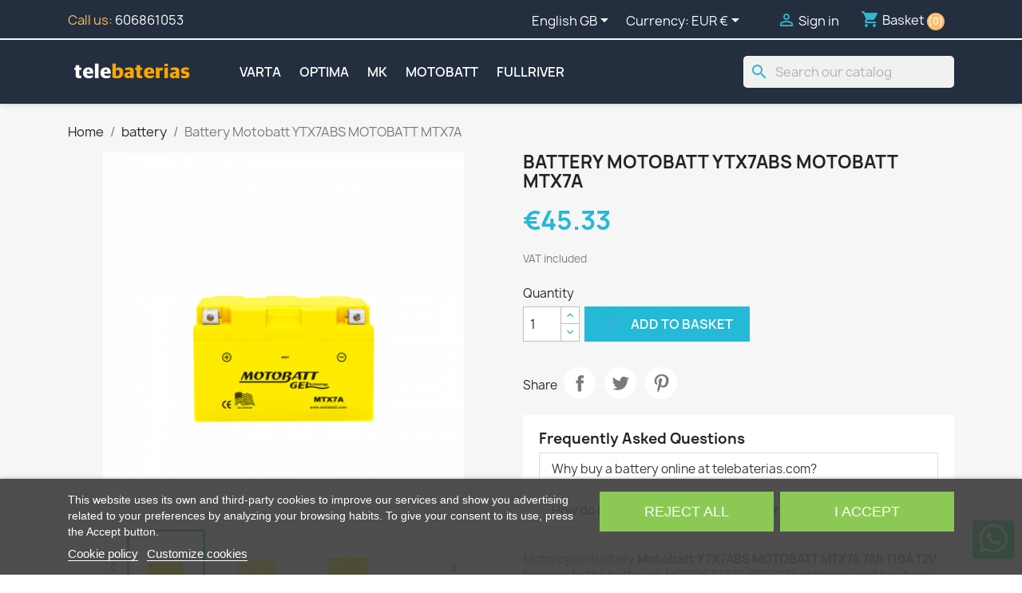

--- FILE ---
content_type: text/html; charset=utf-8
request_url: https://telebaterias.com/gb/bateria/motobatt-mtx7a-ytx7abs
body_size: 23687
content:
<!doctype html>
<html lang="en-GB">

  <head>
    
      
  <meta charset="utf-8">


  <meta http-equiv="x-ua-compatible" content="ie=edge">



  <title>Battery Motobatt YTX7ABS MOTOBATT MTX7A ▷telebaterias.com</title>
  
      
    <script id='lgcookieslaw_script_gtm'>
        window.dataLayer = window.dataLayer || [];
        function gtag(){
            dataLayer.push(arguments);
        }

        gtag('consent', 'default', {
            'ad_storage': 'denied',
            'ad_user_data': 'denied',
            'ad_personalization': 'denied',
            'analytics_storage': 'denied',
            'personalization_storage': 'granted',
            'security_storage': 'granted'
        });
    </script>


  
  <meta name="description" content="Battery Motobatt YTX7ABS MOTOBATT MTX7A ✅ Cheap batteries.  Closed prices with VAT and transport. ✈️ 24 hour messaging.  Recent manufacture">
  <meta name="keywords" content="battery,batteries,Motobatt MTX7A,YTX7ABS,MTX7A,12 V,7Ah (20h),7Ah (10h),110A (en),151x87x95,Gel">
        <link rel="canonical" href="https://telebaterias.com/gb/bateria/motobatt-mtx7a-ytx7abs">
    
          <link rel="alternate" href="https://telebaterias.com/bateria/motobatt-mtx7a-ytx7abs" hreflang="es">
          <link rel="alternate" href="https://telebaterias.com/gb/bateria/motobatt-mtx7a-ytx7abs" hreflang="en-gb">
          <link rel="alternate" href="https://telebaterias.com/pt/bateria/motobatt-mtx7a-ytx7abs" hreflang="pt-pt">
          <link rel="alternate" href="https://telebaterias.com/it/bateria/motobatt-mtx7a-ytx7abs" hreflang="it-it">
          <link rel="alternate" href="https://telebaterias.com/de/bateria/motobatt-mtx7a-ytx7abs" hreflang="de-de">
          <link rel="alternate" href="https://telebaterias.com/fr/bateria/motobatt-mtx7a-ytx7abs" hreflang="fr-fr">
      
  
  
    <script type="application/ld+json">
  {
    "@context": "https://schema.org",
    "@type": "Organization",
    "name" : "telebaterias.com",
    "url" : "https://telebaterias.com/gb/"
         ,"logo": {
        "@type": "ImageObject",
        "url":"https://telebaterias.com/img/telebateriascom-logo-1612101221.jpg"
      }
      }
</script>

<script type="application/ld+json">
  {
    "@context": "https://schema.org",
    "@type": "WebPage",
    "isPartOf": {
      "@type": "WebSite",
      "url":  "https://telebaterias.com/gb/",
      "name": "telebaterias.com"
    },
    "name": "Battery Motobatt YTX7ABS MOTOBATT MTX7A ▷telebaterias.com",
    "url":  "https://telebaterias.com/gb/bateria/motobatt-mtx7a-ytx7abs"
  }
</script>


  <script type="application/ld+json">
    {
      "@context": "https://schema.org",
      "@type": "BreadcrumbList",
      "itemListElement": [
                  {
            "@type": "ListItem",
            "position": 1,
            "name": "Home",
            "item": "https://telebaterias.com/gb/"
          },                  {
            "@type": "ListItem",
            "position": 2,
            "name": "battery",
            "item": "https://telebaterias.com/gb/bateria"
          },                  {
            "@type": "ListItem",
            "position": 3,
            "name": "Battery Motobatt YTX7ABS MOTOBATT MTX7A",
            "item": "https://telebaterias.com/gb/bateria/motobatt-mtx7a-ytx7abs"
          }              ]
    }
  </script>
  
  
  
      <script type="application/ld+json">
  {
    "@context": "https://schema.org/",
    "@type": "Product",
    "name": "Battery Motobatt YTX7ABS MOTOBATT MTX7A",
    "description": "Battery Motobatt YTX7ABS MOTOBATT MTX7A ✅ Cheap batteries.  Closed prices with VAT and transport. ✈️ 24 hour messaging.  Recent manufacture",
    "category": "battery",
    "image" :"https://telebaterias.com/29347-home_default/motobatt-mtx7a-ytx7abs.jpg",    "sku": "TB-MOTOBATT-MTX7A",
    "mpn": "MTX7A"
        ,
    "brand": {
      "@type": "Brand",
      "name": "MOTOBATT"
    }
            ,
    "weight": {
        "@context": "https://schema.org",
        "@type": "QuantitativeValue",
        "value": "2.650000",
        "unitCode": "kg"
    }
        ,
    "offers": {
      "@type": "Offer",
      "priceCurrency": "EUR",
      "name": "Battery Motobatt YTX7ABS MOTOBATT MTX7A",
      "price": "45.33",
      "url": "https://telebaterias.com/gb/bateria/motobatt-mtx7a-ytx7abs",
      "priceValidUntil": "2026-02-05",
              "image": ["https://telebaterias.com/29347-large_default/motobatt-mtx7a-ytx7abs.jpg","https://telebaterias.com/29348-large_default/motobatt-mtx7a-ytx7abs.jpg","https://telebaterias.com/29349-large_default/motobatt-mtx7a-ytx7abs.jpg"],
            "sku": "TB-MOTOBATT-MTX7A",
      "mpn": "MTX7A",
                        "availability": "https://schema.org/InStock",
      "seller": {
        "@type": "Organization",
        "name": "telebaterias.com"
      }
    }
      }
</script>

  
  
    
  

  
    <meta property="og:title" content="Battery Motobatt YTX7ABS MOTOBATT MTX7A ▷telebaterias.com" />
    <meta property="og:description" content="Battery Motobatt YTX7ABS MOTOBATT MTX7A ✅ Cheap batteries.  Closed prices with VAT and transport. ✈️ 24 hour messaging.  Recent manufacture" />
    <meta property="og:url" content="https://telebaterias.com/gb/bateria/motobatt-mtx7a-ytx7abs" />
    <meta property="og:site_name" content="telebaterias.com" />
        



  <meta name="viewport" content="width=device-width, initial-scale=1">



  <link rel="icon" type="image/vnd.microsoft.icon" href="https://telebaterias.com/img/favicon.ico?1617440964">
  <link rel="shortcut icon" type="image/x-icon" href="https://telebaterias.com/img/favicon.ico?1617440964">



    <link rel="stylesheet" href="https://telebaterias.com/themes/telebaterias/assets/cache/theme-2a93fe175.css" type="text/css" media="all">




  

  <script type="text/javascript">
        var etsAwuFo = {"version":"1.3.6","conf":{"removeId":true,"removeAttrAlias":false,"removeAttrIdAlias":false}};
        var prestashop = {"cart":{"products":[],"totals":{"total":{"type":"total","label":"Total","amount":0,"value":"\u20ac0.00"},"total_including_tax":{"type":"total","label":"Total (tax incl.)","amount":0,"value":"\u20ac0.00"},"total_excluding_tax":{"type":"total","label":"Total (VAT excl.)","amount":0,"value":"\u20ac0.00"}},"subtotals":{"products":{"type":"products","label":"Subtotal","amount":0,"value":"\u20ac0.00"},"discounts":null,"shipping":{"type":"shipping","label":"Shipping","amount":0,"value":""},"tax":null},"products_count":0,"summary_string":"0 items","vouchers":{"allowed":0,"added":[]},"discounts":[],"minimalPurchase":0,"minimalPurchaseRequired":""},"currency":{"id":1,"name":"Euro","iso_code":"EUR","iso_code_num":"978","sign":"\u20ac"},"customer":{"lastname":null,"firstname":null,"email":null,"birthday":null,"newsletter":null,"newsletter_date_add":null,"optin":null,"website":null,"company":null,"siret":null,"ape":null,"is_logged":false,"gender":{"type":null,"name":null},"addresses":[]},"country":{"id_zone":"9","id_currency":"0","call_prefix":"34","iso_code":"ES","active":"1","contains_states":"1","need_identification_number":"1","need_zip_code":"1","zip_code_format":"NNNNN","display_tax_label":"1","name":"Espa\u00f1a","id":6},"language":{"name":"English GB (English)","iso_code":"gb","locale":"en-GB","language_code":"en-gb","active":"1","is_rtl":"0","date_format_lite":"Y-m-d","date_format_full":"Y-m-d H:i:s","id":2},"page":{"title":"","canonical":"https:\/\/telebaterias.com\/gb\/bateria\/motobatt-mtx7a-ytx7abs","meta":{"title":"Battery Motobatt YTX7ABS MOTOBATT MTX7A \u25b7telebaterias.com","description":"Battery Motobatt YTX7ABS MOTOBATT MTX7A \u2705 Cheap batteries.  Closed prices with VAT and transport. \u2708\ufe0f 24 hour messaging.  Recent manufacture","keywords":"battery,batteries,Motobatt MTX7A,YTX7ABS,MTX7A,12 V,7Ah (20h),7Ah (10h),110A (en),151x87x95,Gel","robots":"index"},"page_name":"product","body_classes":{"lang-gb":true,"lang-rtl":false,"country-ES":true,"currency-EUR":true,"layout-full-width":true,"page-product":true,"tax-display-enabled":true,"page-customer-account":false,"product-id-350":true,"product-Battery Motobatt YTX7ABS MOTOBATT MTX7A":true,"product-id-category-3":true,"product-id-manufacturer-6":true,"product-id-supplier-0":true,"product-available-for-order":true},"admin_notifications":[],"password-policy":{"feedbacks":{"0":"Very weak","1":"Weak","2":"Average","3":"Strong","4":"Very strong","Straight rows of keys are easy to guess":"Straight rows of keys are easy to guess","Short keyboard patterns are easy to guess":"Short keyboard patterns are easy to guess","Use a longer keyboard pattern with more turns":"Use a longer keyboard pattern with more turns","Repeats like \"aaa\" are easy to guess":"Repeats like \"aaa\" are easy to guess","Repeats like \"abcabcabc\" are only slightly harder to guess than \"abc\"":"Repeats like \"abcabcabc\" are only slightly harder to guess than \"abc\"","Sequences like abc or 6543 are easy to guess":"Sequences like \"abc\" or \"6543\" are easy to guess.","Recent years are easy to guess":"Recent years are easy to guess","Dates are often easy to guess":"Dates are often easy to guess","This is a top-10 common password":"This is a top-10 common password","This is a top-100 common password":"This is a top-100 common password","This is a very common password":"This is a very common password","This is similar to a commonly used password":"This is similar to a commonly used password","A word by itself is easy to guess":"A word by itself is easy to guess","Names and surnames by themselves are easy to guess":"Names and surnames by themselves are easy to guess","Common names and surnames are easy to guess":"Common names and surnames are easy to guess","Use a few words, avoid common phrases":"Use a few words, avoid common phrases","No need for symbols, digits, or uppercase letters":"No need for symbols, digits, or uppercase letters","Avoid repeated words and characters":"Avoid repeated words and characters","Avoid sequences":"Avoid sequences","Avoid recent years":"Avoid recent years","Avoid years that are associated with you":"Avoid years that are associated with you","Avoid dates and years that are associated with you":"Avoid dates and years that are associated with you","Capitalization doesn't help very much":"Capitalization doesn't help very much","All-uppercase is almost as easy to guess as all-lowercase":"All-uppercase is almost as easy to guess as all-lowercase","Reversed words aren't much harder to guess":"Reversed words aren't much harder to guess","Predictable substitutions like '@' instead of 'a' don't help very much":"Predictable substitutions like \"@\" instead of \"a\" don't help very much.","Add another word or two. Uncommon words are better.":"Add another word or two. Uncommon words are better."}}},"shop":{"name":"telebaterias.com","logo":"https:\/\/telebaterias.com\/img\/telebateriascom-logo-1612101221.jpg","stores_icon":"https:\/\/telebaterias.com\/img\/logo_stores.png","favicon":"https:\/\/telebaterias.com\/img\/favicon.ico"},"core_js_public_path":"\/themes\/","urls":{"base_url":"https:\/\/telebaterias.com\/","current_url":"https:\/\/telebaterias.com\/gb\/bateria\/motobatt-mtx7a-ytx7abs","shop_domain_url":"https:\/\/telebaterias.com","img_ps_url":"https:\/\/telebaterias.com\/img\/","img_cat_url":"https:\/\/telebaterias.com\/img\/c\/","img_lang_url":"https:\/\/telebaterias.com\/img\/l\/","img_prod_url":"https:\/\/telebaterias.com\/img\/p\/","img_manu_url":"https:\/\/telebaterias.com\/img\/m\/","img_sup_url":"https:\/\/telebaterias.com\/img\/su\/","img_ship_url":"https:\/\/telebaterias.com\/img\/s\/","img_store_url":"https:\/\/telebaterias.com\/img\/st\/","img_col_url":"https:\/\/telebaterias.com\/img\/co\/","img_url":"https:\/\/telebaterias.com\/themes\/classic\/assets\/img\/","css_url":"https:\/\/telebaterias.com\/themes\/classic\/assets\/css\/","js_url":"https:\/\/telebaterias.com\/themes\/classic\/assets\/js\/","pic_url":"https:\/\/telebaterias.com\/upload\/","theme_assets":"https:\/\/telebaterias.com\/themes\/classic\/assets\/","theme_dir":"https:\/\/telebaterias.com\/themes\/telebaterias\/","child_theme_assets":"https:\/\/telebaterias.com\/themes\/telebaterias\/assets\/","child_img_url":"https:\/\/telebaterias.com\/themes\/telebaterias\/assets\/img\/","child_css_url":"https:\/\/telebaterias.com\/themes\/telebaterias\/assets\/css\/","child_js_url":"https:\/\/telebaterias.com\/themes\/telebaterias\/assets\/js\/","pages":{"address":"https:\/\/telebaterias.com\/gb\/address","addresses":"https:\/\/telebaterias.com\/gb\/addresses","authentication":"https:\/\/telebaterias.com\/gb\/login","manufacturer":"https:\/\/telebaterias.com\/gb\/brands","cart":"https:\/\/telebaterias.com\/gb\/cart","category":"https:\/\/telebaterias.com\/gb\/index.php?controller=category","cms":"https:\/\/telebaterias.com\/gb\/index.php?controller=cms","contact":"https:\/\/telebaterias.com\/gb\/contact-us","discount":"https:\/\/telebaterias.com\/gb\/discount","guest_tracking":"https:\/\/telebaterias.com\/gb\/guest-tracking","history":"https:\/\/telebaterias.com\/gb\/order-history","identity":"https:\/\/telebaterias.com\/gb\/identity","index":"https:\/\/telebaterias.com\/gb\/","my_account":"https:\/\/telebaterias.com\/gb\/my-account","order_confirmation":"https:\/\/telebaterias.com\/gb\/order-confirmation","order_detail":"https:\/\/telebaterias.com\/gb\/index.php?controller=order-detail","order_follow":"https:\/\/telebaterias.com\/gb\/order-follow","order":"https:\/\/telebaterias.com\/gb\/order","order_return":"https:\/\/telebaterias.com\/gb\/index.php?controller=order-return","order_slip":"https:\/\/telebaterias.com\/gb\/credit-slip","pagenotfound":"https:\/\/telebaterias.com\/gb\/page-not-found","password":"https:\/\/telebaterias.com\/gb\/password-recovery","pdf_invoice":"https:\/\/telebaterias.com\/gb\/index.php?controller=pdf-invoice","pdf_order_return":"https:\/\/telebaterias.com\/gb\/index.php?controller=pdf-order-return","pdf_order_slip":"https:\/\/telebaterias.com\/gb\/index.php?controller=pdf-order-slip","prices_drop":"https:\/\/telebaterias.com\/gb\/prices-drop","product":"https:\/\/telebaterias.com\/gb\/index.php?controller=product","registration":"https:\/\/telebaterias.com\/gb\/index.php?controller=registration","search":"https:\/\/telebaterias.com\/gb\/search","sitemap":"https:\/\/telebaterias.com\/gb\/sitemap","stores":"https:\/\/telebaterias.com\/gb\/stores","supplier":"https:\/\/telebaterias.com\/gb\/supplier","new_products":"https:\/\/telebaterias.com\/gb\/new-products","brands":"https:\/\/telebaterias.com\/gb\/brands","register":"https:\/\/telebaterias.com\/gb\/index.php?controller=registration","order_login":"https:\/\/telebaterias.com\/gb\/order?login=1"},"alternative_langs":{"es":"https:\/\/telebaterias.com\/bateria\/motobatt-mtx7a-ytx7abs","en-gb":"https:\/\/telebaterias.com\/gb\/bateria\/motobatt-mtx7a-ytx7abs","pt-pt":"https:\/\/telebaterias.com\/pt\/bateria\/motobatt-mtx7a-ytx7abs","it-it":"https:\/\/telebaterias.com\/it\/bateria\/motobatt-mtx7a-ytx7abs","de-de":"https:\/\/telebaterias.com\/de\/bateria\/motobatt-mtx7a-ytx7abs","fr-fr":"https:\/\/telebaterias.com\/fr\/bateria\/motobatt-mtx7a-ytx7abs"},"actions":{"logout":"https:\/\/telebaterias.com\/gb\/?mylogout="},"no_picture_image":{"bySize":{"small_default":{"url":"https:\/\/telebaterias.com\/img\/p\/gb-default-small_default.jpg","width":98,"height":98},"cart_default":{"url":"https:\/\/telebaterias.com\/img\/p\/gb-default-cart_default.jpg","width":125,"height":125},"home_default":{"url":"https:\/\/telebaterias.com\/img\/p\/gb-default-home_default.jpg","width":250,"height":250},"medium_default":{"url":"https:\/\/telebaterias.com\/img\/p\/gb-default-medium_default.jpg","width":452,"height":452},"large_default":{"url":"https:\/\/telebaterias.com\/img\/p\/gb-default-large_default.jpg","width":800,"height":800}},"small":{"url":"https:\/\/telebaterias.com\/img\/p\/gb-default-small_default.jpg","width":98,"height":98},"medium":{"url":"https:\/\/telebaterias.com\/img\/p\/gb-default-home_default.jpg","width":250,"height":250},"large":{"url":"https:\/\/telebaterias.com\/img\/p\/gb-default-large_default.jpg","width":800,"height":800},"legend":""}},"configuration":{"display_taxes_label":true,"display_prices_tax_incl":true,"is_catalog":false,"show_prices":true,"opt_in":{"partner":true},"quantity_discount":{"type":"discount","label":"Unit discount"},"voucher_enabled":0,"return_enabled":0},"field_required":[],"breadcrumb":{"links":[{"title":"Home","url":"https:\/\/telebaterias.com\/gb\/"},{"title":"battery","url":"https:\/\/telebaterias.com\/gb\/bateria"},{"title":"Battery Motobatt YTX7ABS MOTOBATT MTX7A","url":"https:\/\/telebaterias.com\/gb\/bateria\/motobatt-mtx7a-ytx7abs"}],"count":3},"link":{"protocol_link":"https:\/\/","protocol_content":"https:\/\/"},"time":1768993536,"static_token":"d069b77b6dbafbb6468a3e48098c49e6","token":"c22a4348c215ae310e60aa4308042482","debug":false};
        var psemailsubscription_subscription = "https:\/\/telebaterias.com\/gb\/module\/ps_emailsubscription\/subscription";
        var psr_icon_color = "#F19D76";
      </script>



  <script type="text/javascript">
    var lgcookieslaw_consent_mode = 1;
    var lgcookieslaw_ms_consent_mode = 0;
    var lgcookieslaw_banner_url_ajax_controller = "https://telebaterias.com/gb/module/lgcookieslaw/ajax";     var lgcookieslaw_cookie_values = null;     var lgcookieslaw_saved_preferences = 0;
    var lgcookieslaw_ajax_calls_token = "60e9582524237b67c0a8eb557166d9dc";
    var lgcookieslaw_reload = 0;
    var lgcookieslaw_block_navigation = 0;
    var lgcookieslaw_banner_position = 2;
    var lgcookieslaw_show_fixed_button = 1;
    var lgcookieslaw_save_user_consent = 1;
    var lgcookieslaw_reject_cookies_when_closing_banner = 0;
    var lgcookieslaw_id_banner = "6815ce31783c5";
</script>

<!-- emarketing start -->










<!-- emarketing end -->


            <script id="js-rcpgtm-config" type="application/json">{"bing":{"tracking_id":"","feed":{"id_product_prefix":"","id_product_source_key":"id_product","id_variant_prefix":"","id_variant_source_key":"id_attribute"}},"context":{"browser":{"device_type":1},"localization":{"id_country":6,"country_code":"ES","id_currency":1,"currency_code":"EUR","id_lang":2,"lang_code":"gb"},"page":{"controller_name":"product","products_per_page":12,"category":[],"search_term":""},"shop":{"id_shop":1,"shop_name":"telebaterias.com","base_dir":"https:\/\/telebaterias.com\/"},"tracking_module":{"module_name":"rcpgtagmanager","module_version":"4.4.5","checkout_module":{"module":"default","controller":"order"},"service_version":"8","token":"5501ec211f92d3be94083c0ca0b4a8e8"},"user":[]},"criteo":{"tracking_id":"","feed":{"id_product_prefix":"","id_product_source_key":"id_product","id_variant_prefix":"","id_variant_source_key":"id_attribute"}},"facebook":{"tracking_id":"","feed":{"id_product_prefix":"","id_product_source_key":"id_product","id_variant_prefix":"","id_variant_source_key":"id_attribute"}},"ga4":{"tracking_id":"G-L612PFRPPE","server_container_url":"","is_url_passthrough":true,"is_data_import":false},"gads":{"tracking_id":"413560847","merchant_id":"350770794","conversion_labels":{"create_account":"","product_view":"","add_to_cart":"","begin_checkout":"","purchase":"r9cUCJXllv4BEI_gmcUB"},"is_custom_remarketing":true},"gtm":{"tracking_id":"GTM-WCN52LH","is_internal_traffic":false,"script_url":"https:\/\/www.googletagmanager.com\/gtm.js","data_layer_name":"dataLayer","id_parameter":"id","override_tracking_id":""},"google_feed":{"id_product_prefix":"TBES","id_product_source_key":"id_product","id_variant_prefix":"","id_variant_source_key":"id_attribute"},"kelkoo":{"tracking_list":[],"feed":{"id_product_prefix":"","id_product_source_key":"id_product","id_variant_prefix":"","id_variant_source_key":"id_attribute"}},"pinterest":{"tracking_id":"","feed":{"id_product_prefix":"","id_product_source_key":"id_product","id_variant_prefix":"","id_variant_source_key":"id_attribute"}},"tiktok":{"tracking_id":"","feed":{"id_product_prefix":"","id_product_source_key":"id_product","id_variant_prefix":"","id_variant_source_key":"id_attribute"}},"twitter":{"tracking_id":"","events":{"add_to_cart_id":"","payment_info_id":"","checkout_initiated_id":"","product_view_id":"","lead_id":"","purchase_id":"","search_id":""},"feed":{"id_product_prefix":"","id_product_source_key":"id_product","id_variant_prefix":"","id_variant_source_key":"id_attribute"}}}</script>

        <script type="text/javascript" data-keepinline="true" data-cfasync="false">
            
            const rcpgtm_config = document.getElementById('js-rcpgtm-config') ?
                JSON.parse(document.getElementById('js-rcpgtm-config').textContent) :
                {}
            ;

            if (typeof rcpgtm_config === 'object' && rcpgtm_config.gtm?.tracking_id && rcpgtm_config.context?.browser) {
                rcpgtm_config.context.browser.user_agent = navigator.userAgent;
                rcpgtm_config.context.browser.navigator_lang = navigator.language || navigator.userLanguage;
                rcpgtm_config.context.browser.fingerprint = JSON.parse(window.localStorage.getItem('RCFingerprint'))?.value || window.crypto.randomUUID();
                rcpgtm_config.context.page.fingerprint = window.crypto.randomUUID();
                document.getElementById('js-rcpgtm-config').textContent = JSON.stringify(rcpgtm_config);

                window[rcpgtm_config.gtm.data_layer_name] = window[rcpgtm_config.gtm.data_layer_name] || [];

                const data_init = {
                    config: (({ gtm, context, ...rest }) => rest)(rcpgtm_config),
                    context: {
                        browser: {
                            ...rcpgtm_config.context.browser,
                            is_internal_traffic: rcpgtm_config.gtm.is_internal_traffic
                        },
                        page: (({ products_per_page, ...rest }) => rest)(rcpgtm_config.context.page),
                        localization: rcpgtm_config.context.localization,
                        shop: rcpgtm_config.context.shop,
                        user: rcpgtm_config.context.user,
                    },
                };

                window[rcpgtm_config.gtm.data_layer_name].push(data_init);

                (function(w,d,s,l,u,p,i){
                    w[l]=w[l]||[];w[l].push({'gtm.start': new Date().getTime(),event:'gtm.js'});
                    var f=d.getElementsByTagName(s)[0],j=d.createElement(s),dl=l!='dataLayer'?'&l='+l:'';
                    j.async=true;
                    j.src=u+'?'+p+'='+i+dl;
                    f.parentNode.insertBefore(j,f);
                })(window, document, 'script', rcpgtm_config.gtm.data_layer_name, rcpgtm_config.gtm.script_url, rcpgtm_config.gtm.id_parameter, rcpgtm_config.gtm.override_tracking_id || rcpgtm_config.gtm.tracking_id);
            }
            
        </script>
    
<script type="text/javascript" data-keepinline="true">
    var trustpilot_script_url = 'https://invitejs.trustpilot.com/tp.min.js';
    var trustpilot_key = 'JeHPACXCBhIBduUs';
    var trustpilot_widget_script_url = '//widget.trustpilot.com/bootstrap/v5/tp.widget.bootstrap.min.js';
    var trustpilot_integration_app_url = 'https://ecommscript-integrationapp.trustpilot.com';
    var trustpilot_preview_css_url = '//ecommplugins-scripts.trustpilot.com/v2.1/css/preview.min.css';
    var trustpilot_preview_script_url = '//ecommplugins-scripts.trustpilot.com/v2.1/js/preview.min.js';
    var trustpilot_ajax_url = 'https://telebaterias.com/gb/module/trustpilot/trustpilotajax';
    var user_id = '0';
    var trustpilot_trustbox_settings = {"trustboxes":[],"activeTrustbox":0,"pageUrls":{"landing":"https:\/\/telebaterias.com\/gb\/","category":"https:\/\/telebaterias.com\/gb\/quad","product":"https:\/\/telebaterias.com\/gb\/bateria\/deka-8a22nf"}};
</script>
<script type="text/javascript" src="/modules/trustpilot/views/js/tp_register.min.js"></script>
<script type="text/javascript" src="/modules/trustpilot/views/js/tp_trustbox.min.js"></script>
<script type="text/javascript" src="/modules/trustpilot/views/js/tp_preview.min.js"></script>
<script type="text/javascript">
    
        var HiFaq = {
            psv: 8.2,
            search_url: 'https://telebaterias.com/gb/faq/busqueda/',
            key: '407ad6d7dd9261d988874006d8a000c2'
        }
    
</script>




    
  <meta property="og:type" content="product">
      <meta property="og:image" content="https://telebaterias.com/29347-large_default/motobatt-mtx7a-ytx7abs.jpg">
  
      <meta property="product:pretax_price:amount" content="37.46">
    <meta property="product:pretax_price:currency" content="EUR">
    <meta property="product:price:amount" content="45.33">
    <meta property="product:price:currency" content="EUR">
      <meta property="product:weight:value" content="2.650000">
  <meta property="product:weight:units" content="kg">
  
  </head>

  <body id="product" class="lang-gb country-es currency-eur layout-full-width page-product tax-display-enabled product-id-350 product-battery-motobatt-ytx7abs-motobatt-mtx7a product-id-category-3 product-id-manufacturer-6 product-id-supplier-0 product-available-for-order">

    
      
    

    <main>
      
              

      <header id="header">
        
          
  <div class="header-banner">
    
  </div>



  <nav class="header-nav">
    <div class="container">
      <div class="row">
        <div class="hidden-sm-down">
          <div class="col-md-5 col-xs-12">
            <div id="_desktop_contact_link">
  <div id="contact-link">
                Call us: <a href='tel:606861053'>606861053</a>
      </div>
</div>

          </div>
          <div class="col-md-7 right-nav">
              <div id="_desktop_language_selector">
  <div class="language-selector-wrapper">
    <span id="language-selector-label" class="hidden-md-up">Language:</span>
    <div class="language-selector dropdown js-dropdown">
      <button data-toggle="dropdown" class="hidden-sm-down btn-unstyle" aria-haspopup="true" aria-expanded="false" aria-label="Language dropdown">
        <span class="expand-more">English GB</span>
        <i class="material-icons expand-more">&#xE5C5;</i>
      </button>
      <ul class="dropdown-menu hidden-sm-down" aria-labelledby="language-selector-label">
                  <li >
            <a href="https://telebaterias.com/bateria/motobatt-mtx7a-ytx7abs" class="dropdown-item" data-iso-code="es">Español</a>
          </li>
                  <li  class="current" >
            <a href="https://telebaterias.com/gb/bateria/motobatt-mtx7a-ytx7abs" class="dropdown-item" data-iso-code="gb">English GB</a>
          </li>
                  <li >
            <a href="https://telebaterias.com/pt/bateria/motobatt-mtx7a-ytx7abs" class="dropdown-item" data-iso-code="pt">Português PT</a>
          </li>
                  <li >
            <a href="https://telebaterias.com/it/bateria/motobatt-mtx7a-ytx7abs" class="dropdown-item" data-iso-code="it">Italiano</a>
          </li>
                  <li >
            <a href="https://telebaterias.com/de/bateria/motobatt-mtx7a-ytx7abs" class="dropdown-item" data-iso-code="de">Deutsch</a>
          </li>
                  <li >
            <a href="https://telebaterias.com/fr/bateria/motobatt-mtx7a-ytx7abs" class="dropdown-item" data-iso-code="fr">Français</a>
          </li>
              </ul>
      <select class="link hidden-md-up" aria-labelledby="language-selector-label">
                  <option value="https://telebaterias.com/bateria/motobatt-mtx7a-ytx7abs" data-iso-code="es">
            Español
          </option>
                  <option value="https://telebaterias.com/gb/bateria/motobatt-mtx7a-ytx7abs" selected="selected" data-iso-code="gb">
            English GB
          </option>
                  <option value="https://telebaterias.com/pt/bateria/motobatt-mtx7a-ytx7abs" data-iso-code="pt">
            Português PT
          </option>
                  <option value="https://telebaterias.com/it/bateria/motobatt-mtx7a-ytx7abs" data-iso-code="it">
            Italiano
          </option>
                  <option value="https://telebaterias.com/de/bateria/motobatt-mtx7a-ytx7abs" data-iso-code="de">
            Deutsch
          </option>
                  <option value="https://telebaterias.com/fr/bateria/motobatt-mtx7a-ytx7abs" data-iso-code="fr">
            Français
          </option>
              </select>
    </div>
  </div>
</div>
<div id="_desktop_currency_selector">
  <div class="currency-selector dropdown js-dropdown">
    <span id="currency-selector-label">Currency:</span>
    <button data-toggle="dropdown" class="hidden-sm-down btn-unstyle" aria-haspopup="true" aria-expanded="false" aria-label="Currency dropdown">
      <span class="expand-more _gray-darker">EUR €</span>
      <i class="material-icons expand-more">&#xE5C5;</i>
    </button>
    <ul class="dropdown-menu hidden-sm-down" aria-labelledby="currency-selector-label">
              <li  class="current" >
          <a title="Euro" rel="nofollow" href="https://telebaterias.com/gb/bateria/motobatt-mtx7a-ytx7abs?SubmitCurrency=1&amp;id_currency=1" class="dropdown-item">EUR €</a>
        </li>
              <li >
          <a title="British Pound" rel="nofollow" href="https://telebaterias.com/gb/bateria/motobatt-mtx7a-ytx7abs?SubmitCurrency=1&amp;id_currency=2" class="dropdown-item">GBP £</a>
        </li>
          </ul>
    <select class="link hidden-md-up" aria-labelledby="currency-selector-label">
              <option value="https://telebaterias.com/gb/bateria/motobatt-mtx7a-ytx7abs?SubmitCurrency=1&amp;id_currency=1" selected="selected">EUR €</option>
              <option value="https://telebaterias.com/gb/bateria/motobatt-mtx7a-ytx7abs?SubmitCurrency=1&amp;id_currency=2">GBP £</option>
          </select>
  </div>
</div>
<div id="_desktop_user_info">
  <div class="user-info">
          <a
        href="https://telebaterias.com/gb/login?back=https%3A%2F%2Ftelebaterias.com%2Fgb%2Fbateria%2Fmotobatt-mtx7a-ytx7abs"
        title="Log in to your customer account"
        rel="nofollow"
      >
        <i class="material-icons">&#xE7FF;</i>
        <span class="hidden-sm-down">Sign in</span>
      </a>
      </div>
</div>
<div id="_desktop_cart">
  <div class="blockcart cart-preview inactive" data-refresh-url="//telebaterias.com/gb/module/ps_shoppingcart/ajax">
    <div class="header">
              <i class="material-icons shopping-cart" aria-hidden="true">shopping_cart</i>
        <span class="hidden-sm-down">Basket</span>
        <span class="cart-products-count">(0)</span>
          </div>
  </div>
</div>

          </div>
        </div>
        <div class="hidden-md-up text-sm-center mobile">
          <div class="float-xs-left" id="menu-icon">
            <i class="material-icons d-inline">&#xE5D2;</i>
          </div>
          <div class="float-xs-right" id="_mobile_cart"></div>
          <div class="float-xs-right" id="_mobile_user_info"></div>
          <div class="top-logo" id="_mobile_logo"></div>
          <div class="clearfix"></div>
        </div>
      </div>
    </div>
  </nav>



  <div class="header-top">
    <div class="container">
       <div class="row">
        <div class="col-md-2 hidden-sm-down" id="_desktop_logo">
                                    
  <a href="https://telebaterias.com/gb/">
    <img
      class="logo img-fluid"
      src="https://telebaterias.com/img/telebateriascom-logo-1612101221.jpg"
      alt="telebaterias.com"
      width="300"
      height="50">
  </a>

                              </div>
        <div class="header-top-right col-md-10 col-sm-12 position-static">
          

<div class="menu js-top-menu position-static hidden-sm-down" id="_desktop_top_menu">
    
          <ul class="top-menu" id="top-menu" data-depth="0">
                    <li class="manufacturer" id="manufacturer-1">
                          <a
                class="dropdown-item"
                href="https://telebaterias.com/gb/varta" data-depth="0"
                              >
                                VARTA
              </a>
                          </li>
                    <li class="manufacturer" id="manufacturer-7">
                          <a
                class="dropdown-item"
                href="https://telebaterias.com/gb/optima" data-depth="0"
                              >
                                OPTIMA
              </a>
                          </li>
                    <li class="manufacturer" id="manufacturer-5">
                          <a
                class="dropdown-item"
                href="https://telebaterias.com/gb/mk" data-depth="0"
                              >
                                MK
              </a>
                          </li>
                    <li class="manufacturer" id="manufacturer-6">
                          <a
                class="dropdown-item"
                href="https://telebaterias.com/gb/motobatt" data-depth="0"
                              >
                                MOTOBATT
              </a>
                          </li>
                    <li class="manufacturer" id="manufacturer-4">
                          <a
                class="dropdown-item"
                href="https://telebaterias.com/gb/fullriver" data-depth="0"
                              >
                                FULLRIVER
              </a>
                          </li>
              </ul>
    
    <div class="clearfix"></div>
</div>
<div id="search_widget" class="search-widgets" data-search-controller-url="//telebaterias.com/gb/search">
  <form method="get" action="//telebaterias.com/gb/search">
    <input type="hidden" name="controller" value="search">
    <i class="material-icons search" aria-hidden="true">search</i>
    <input type="text" name="s" value="" placeholder="Search our catalog" aria-label="Search">
    <i class="material-icons clear" aria-hidden="true">clear</i>
  </form>
</div>

        </div>
      </div>
      <div id="mobile_top_menu_wrapper" class="row hidden-md-up" style="display:none;">
        <div class="js-top-menu mobile" id="_mobile_top_menu"></div>
        <div class="js-top-menu-bottom">
          <div id="_mobile_currency_selector"></div>
          <div id="_mobile_language_selector"></div>
          <div id="_mobile_contact_link"></div>
        </div>
      </div>
    </div>
  </div>
  

        
      </header>

      <section id="wrapper">
        
          
<aside id="notifications">
  <div class="notifications-container container">
    
    
    
      </div>
</aside>
        

        
        <div class="container">
          
            <nav data-depth="3" class="breadcrumb">
  <ol>
    
              
          <li>
                          <a href="https://telebaterias.com/gb/"><span>Home</span></a>
                      </li>
        
              
          <li>
                          <a href="https://telebaterias.com/gb/bateria"><span>battery</span></a>
                      </li>
        
              
          <li>
                          <span>Battery Motobatt YTX7ABS MOTOBATT MTX7A</span>
                      </li>
        
          
  </ol>
</nav>
          

          <div class="row">
            

            
  <div id="content-wrapper" class="js-content-wrapper col-xs-12">
    
    

  <section id="main">
    <meta content="https://telebaterias.com/gb/bateria/motobatt-mtx7a-ytx7abs">

    <div class="row product-container js-product-container">
      <div class="col-md-6">
        
          <section class="page-content" id="content">
            
              
    <ul class="product-flags js-product-flags">
            </ul>


              
                <div class="images-container js-images-container">
  
    <div class="product-cover">
              <picture>
                              <img
            class="js-qv-product-cover img-fluid"
            src="https://telebaterias.com/29347-large_default/motobatt-mtx7a-ytx7abs.jpg"
                          alt="Batería Motobatt YTX7ABS MOTOBATT MTX7A - 1"
              title="Batería Motobatt YTX7ABS MOTOBATT MTX7A - 1"
                        loading="lazy"
            width="800"
            height="800"
          >
        </picture>
        <div class="layer hidden-sm-down" data-toggle="modal" data-target="#product-modal">
          <i class="material-icons zoom-in">search</i>
        </div>
          </div>
  

  
    <div class="js-qv-mask mask">
      <ul class="product-images js-qv-product-images">
                  <li class="thumb-container js-thumb-container">
            <picture>
                                          <img
                class="thumb js-thumb  selected js-thumb-selected "
                data-image-medium-src="https://telebaterias.com/29347-medium_default/motobatt-mtx7a-ytx7abs.jpg"
                data-image-medium-sources="{&quot;jpg&quot;:&quot;https:\/\/telebaterias.com\/29347-medium_default\/motobatt-mtx7a-ytx7abs.jpg&quot;}"                data-image-large-src="https://telebaterias.com/29347-large_default/motobatt-mtx7a-ytx7abs.jpg"
                data-image-large-sources="{&quot;jpg&quot;:&quot;https:\/\/telebaterias.com\/29347-large_default\/motobatt-mtx7a-ytx7abs.jpg&quot;}"                src="https://telebaterias.com/29347-small_default/motobatt-mtx7a-ytx7abs.jpg"
                                  alt="Batería Motobatt YTX7ABS MOTOBATT MTX7A - 1"
                  title="Batería Motobatt YTX7ABS MOTOBATT MTX7A - 1"
                                loading="lazy"
                width="98"
                height="98"
              >
            </picture>
          </li>
                  <li class="thumb-container js-thumb-container">
            <picture>
                                          <img
                class="thumb js-thumb "
                data-image-medium-src="https://telebaterias.com/29348-medium_default/motobatt-mtx7a-ytx7abs.jpg"
                data-image-medium-sources="{&quot;jpg&quot;:&quot;https:\/\/telebaterias.com\/29348-medium_default\/motobatt-mtx7a-ytx7abs.jpg&quot;}"                data-image-large-src="https://telebaterias.com/29348-large_default/motobatt-mtx7a-ytx7abs.jpg"
                data-image-large-sources="{&quot;jpg&quot;:&quot;https:\/\/telebaterias.com\/29348-large_default\/motobatt-mtx7a-ytx7abs.jpg&quot;}"                src="https://telebaterias.com/29348-small_default/motobatt-mtx7a-ytx7abs.jpg"
                                  alt="Batería Motobatt YTX7ABS MOTOBATT MTX7A - 2"
                  title="Batería Motobatt YTX7ABS MOTOBATT MTX7A - 2"
                                loading="lazy"
                width="98"
                height="98"
              >
            </picture>
          </li>
                  <li class="thumb-container js-thumb-container">
            <picture>
                                          <img
                class="thumb js-thumb "
                data-image-medium-src="https://telebaterias.com/29349-medium_default/motobatt-mtx7a-ytx7abs.jpg"
                data-image-medium-sources="{&quot;jpg&quot;:&quot;https:\/\/telebaterias.com\/29349-medium_default\/motobatt-mtx7a-ytx7abs.jpg&quot;}"                data-image-large-src="https://telebaterias.com/29349-large_default/motobatt-mtx7a-ytx7abs.jpg"
                data-image-large-sources="{&quot;jpg&quot;:&quot;https:\/\/telebaterias.com\/29349-large_default\/motobatt-mtx7a-ytx7abs.jpg&quot;}"                src="https://telebaterias.com/29349-small_default/motobatt-mtx7a-ytx7abs.jpg"
                                  alt="Batería Motobatt YTX7ABS MOTOBATT MTX7A - 3"
                  title="Batería Motobatt YTX7ABS MOTOBATT MTX7A - 3"
                                loading="lazy"
                width="98"
                height="98"
              >
            </picture>
          </li>
              </ul>
    </div>
  

</div>
              
              <div class="scroll-box-arrows">
                <i class="material-icons left">&#xE314;</i>
                <i class="material-icons right">&#xE315;</i>
              </div>

            
          </section>
        
        </div>
        <div class="col-md-6">
          
            
              <h1 class="h1">Battery Motobatt YTX7ABS MOTOBATT MTX7A</h1>
            
          
          <div class="product-information">             
                <div class="product-prices js-product-prices">
    
          

    
      <div
        class="product-price h5 ">

        <div class="current-price">
          <span class='current-price-value' content="45.33">
                                      €45.33
                      </span>

                  </div>

        
                  
      </div>
    

    
          

    
          

    
            

    

    <div class="tax-shipping-delivery-label">
              VAT included
            
      
                                          </div>
  </div>
            
            
            <div class="product-actions js-product-actions"> 			              
                <form action="https://telebaterias.com/gb/cart" method="post" id="add-to-cart-or-refresh">
                  <input type="hidden" name="token" value="d069b77b6dbafbb6468a3e48098c49e6">
                  <input type="hidden" name="id_product" value="350" id="product_page_product_id">
                  <input type="hidden" name="id_customization" value="0" id="product_customization_id" class="js-product-customization-id">

                  
                    <div class="product-variants js-product-variants">
  </div>
                  

                  
                                      

                  
                    <section class="product-discounts js-product-discounts">
  </section>
                  

                  
                    <div class="product-add-to-cart js-product-add-to-cart">
      <span class="control-label">Quantity</span>

    
      <div class="product-quantity clearfix">
        <div class="qty">
          <input
            type="number"
            name="qty"
            id="quantity_wanted"
            inputmode="numeric"
            pattern="[0-9]*"
                          value="1"
              min="1"
                        class="input-group"
            aria-label="Quantity"
          >
        </div>

        <div class="add">
          <button
            class="btn btn-primary add-to-cart"
            data-button-action="add-to-cart"
            type="submit"
                      >
            <i class="material-icons shopping-cart">&#xE547;</i>
            Add to basket
          </button>
        </div>

        
      </div>
    

    
      <span id="product-availability" class="js-product-availability">
              </span>
    

    
      <p class="product-minimal-quantity js-product-minimal-quantity">
              </p>
    
  </div>
                  

                  
                    <div class="product-additional-info js-product-additional-info">
  

      <div class="social-sharing">
      <span>Share</span>
      <ul>
                  <li class="facebook icon-gray"><a href="https://www.facebook.com/sharer.php?u=https%3A%2F%2Ftelebaterias.com%2Fgb%2Fbateria%2Fmotobatt-mtx7a-ytx7abs" class="text-hide" title="Share" target="_blank" rel="noopener noreferrer">Share</a></li>
                  <li class="twitter icon-gray"><a href="https://twitter.com/intent/tweet?text=Battery+Motobatt+YTX7ABS+MOTOBATT+MTX7A https%3A%2F%2Ftelebaterias.com%2Fgb%2Fbateria%2Fmotobatt-mtx7a-ytx7abs" class="text-hide" title="Tweet" target="_blank" rel="noopener noreferrer">Tweet</a></li>
                  <li class="pinterest icon-gray"><a href="https://www.pinterest.com/pin/create/button/?url=https%3A%2F%2Ftelebaterias.com%2Fgb%2Fbateria%2Fmotobatt-mtx7a-ytx7abs/&amp;media=https%3A%2F%2Ftelebaterias.com%2F29347%2Fmotobatt-mtx7a-ytx7abs.jpg&amp;description=Battery+Motobatt+YTX7ABS+MOTOBATT+MTX7A" class="text-hide" title="Pinterest" target="_blank" rel="noopener noreferrer">Pinterest</a></li>
              </ul>
    </div>
  
<input type="hidden" id="emarketing_product_id" value="350"/><input type="hidden" id="emarketing_product_name" value="Battery Motobatt YTX7ABS MOTOBATT MTX7A"/><input type="hidden" id="emarketing_product_price" value="45.33"/><input type="hidden" id="emarketing_product_category" value="battery"/><input type="hidden" id="emarketing_currency" value="EUR"/>    <div class="hi-faq-product-page card card-block">
                    <h4 class="products-section-title">Frequently Asked Questions</h4>
                <div class="hi-faq-category-items">
                            <div class="hi-faq-item clearfix">
                    <div class="hi-faq-question col-sm-12">
                        <a data-toggle="collapse" href="#collapse_displayProductButtons_1" class="collapsed col-sm-10"> Why buy a battery online at telebaterias.com?</a>
                        <a href="https://telebaterias.com/gb/faq/faqs/buy-batteries-online" class="hi-faq-link col-sm-2">
                                                            <i class="material-icons">insert_link</i>
                                                    </a>
                    </div>
                    <div id="collapse_displayProductButtons_1" class="hi-faq-answer collapse"><p>Buying a battery on telebaterias.com has the following advantages:</p>
<ol>
<li>First of all, the price. Buying a battery online is much cheaper than buying a battery in a physical store, mainly thanks to our high sales volume.</li>
<li>On the other hand, at telebaterias.com we have commercial agreements with the main battery manufacturers. Thanks to our high turnover, our products are stored for a few days at the factory and reach our customers in the best possible condition. Our batteries therefore have the most recent date of manufacture.</li>
<li>Finally, thanks to our professional technical advice, you can change your battery yourself at the best price</li>
</ol></div>
                </div>
                            <div class="hi-faq-item clearfix">
                    <div class="hi-faq-question col-sm-12">
                        <a data-toggle="collapse" href="#collapse_displayProductButtons_2" class="collapsed col-sm-10">How do I know if a battery is suitable for my vehicle?</a>
                        <a href="https://telebaterias.com/gb/faq/faqs/how-do-i-know-if-a-battery-is-suitable-for-my-vehicle" class="hi-faq-link col-sm-2">
                                                            <i class="material-icons">insert_link</i>
                                                    </a>
                    </div>
                    <div id="collapse_displayProductButtons_2" class="hi-faq-answer collapse"><p style="margin:0px;font-size:12px;line-height:normal;font-family:Helvetica;min-height:14px;"></p>
<p style="margin:0px;font-size:12px;line-height:normal;font-family:Helvetica;">To find out if a battery is suitable for my vehicle, the best thing to do is to contrast the characteristics of the battery we have installed with the one we are going to buy.</p>
<p style="margin:0px;font-size:12px;line-height:normal;font-family:Helvetica;min-height:14px;"></p>
<p style="margin:0px;font-size:12px;line-height:normal;font-family:Helvetica;"><strong>Battery technology.</strong></p>
<p style="margin:0px;font-size:12px;line-height:normal;font-family:Helvetica;min-height:14px;"></p>
<p style="margin:0px;font-size:12px;line-height:normal;font-family:Helvetica;">First of all, we must check that the type of battery is compatible with the one we are going to buy. If the technology is special, it is usually indicated on the battery. Battery technology is especially relevant in vehicles equipped with a start-stop system.</p>
<p style="margin:0px;font-size:12px;line-height:normal;font-family:Helvetica;min-height:14px;"></p>
<p style="margin:0px;font-size:12px;line-height:normal;font-family:Helvetica;"><strong>Measurements.</strong></p>
<p style="margin:0px;font-size:12px;line-height:normal;font-family:Helvetica;min-height:14px;"></p>
<p style="margin:0px;font-size:12px;line-height:normal;font-family:Helvetica;">It is very important that the battery enters the cabin prepared for installation. Keep in mind that the measurements of the batteries are the maximum measurements of the same with all its edges, with the height of the terminal, with the tab for fastening, etc ... Therefore, if you have the appropriate gap for the measurement battery, you will have no problem installing it. In many cases you will see that you have a larger gap to install a larger battery. In these cases, we recommend that you put the battery with the highest amperage that fits into the hole.</p>
<p style="margin:0px;font-size:12px;line-height:normal;font-family:Helvetica;min-height:14px;"></p>
<p style="margin:0px;font-size:12px;line-height:normal;font-family:Helvetica;"><strong>Arrangement of the terminals.</strong></p>
<p style="margin:0px;font-size:12px;line-height:normal;font-family:Helvetica;min-height:14px;"></p>
<p style="margin:0px;font-size:12px;line-height:normal;font-family:Helvetica;">It is essential that the positive of the battery matches the location of the positive of the battery you have installed. The convention is to locate the positive being as close as possible to the terminals, since in some cases, the battery may have the terminals closest to the conductor and in other cases closer to the license plate.</p>
<p style="margin:0px;font-size:12px;line-height:normal;font-family:Helvetica;min-height:14px;"></p>
<p style="margin:0px;font-size:12px;line-height:normal;font-family:Helvetica;">However, if you look closely at the photo you can see if the positive of the battery matches the one you have.</p>
<p style="margin:0px;font-size:12px;line-height:normal;font-family:Helvetica;min-height:14px;"></p>
<p style="margin:0px;font-size:12px;line-height:normal;font-family:Helvetica;">In general, except for Asian, American or some off-road vehicles, it is normal for the positive to be on the right.</p>
<p style="margin:0px;font-size:12px;line-height:normal;font-family:Helvetica;min-height:14px;"></p>
<p style="margin:0px;font-size:12px;line-height:normal;font-family:Helvetica;">This is a general guide. However, if you have any questions, contact us and we will be happy to advise you on the most suitable battery for your vehicle.</p></div>
                </div>
                    </div>
    </div>
            <script type="application/ld+json">
            {
                "@context": "https://schema.org",
                "@type": "FAQPage",
                "mainEntity": [
                                            {
                            "@type": "Question",
                            "name": " Why buy a battery online at telebaterias.com?",
                            "acceptedAnswer": {
                                "@type": "Answer",
                                "text": " Buying a battery on telebaterias.com has the following advantages: 
 
 First of all, the price. Buying a battery online is much cheaper than buying a battery in a physical store, mainly thanks to our high sales volume. 
 On the other hand, at telebaterias.com we have commercial agreements with the main battery manufacturers. Thanks to our high turnover, our products are stored for a few days at the factory and reach our customers in the best possible condition. Our batteries therefore have the most recent date of manufacture. 
 Finally, thanks to our professional technical advice, you can change your battery yourself at the best price 
 "
                            }
                        },                                            {
                            "@type": "Question",
                            "name": "How do I know if a battery is suitable for my vehicle?",
                            "acceptedAnswer": {
                                "@type": "Answer",
                                "text": "  
 To find out if a battery is suitable for my vehicle, the best thing to do is to contrast the characteristics of the battery we have installed with the one we are going to buy. 
  
  Battery technology.  
  
 First of all, we must check that the type of battery is compatible with the one we are going to buy. If the technology is special, it is usually indicated on the battery. Battery technology is especially relevant in vehicles equipped with a start-stop system. 
  
  Measurements.  
  
 It is very important that the battery enters the cabin prepared for installation. Keep in mind that the measurements of the batteries are the maximum measurements of the same with all its edges, with the height of the terminal, with the tab for fastening, etc ... Therefore, if you have the appropriate gap for the measurement battery, you will have no problem installing it. In many cases you will see that you have a larger gap to install a larger battery. In these cases, we recommend that you put the battery with the highest amperage that fits into the hole. 
  
  Arrangement of the terminals.  
  
 It is essential that the positive of the battery matches the location of the positive of the battery you have installed. The convention is to locate the positive being as close as possible to the terminals, since in some cases, the battery may have the terminals closest to the conductor and in other cases closer to the license plate. 
  
 However, if you look closely at the photo you can see if the positive of the battery matches the one you have. 
  
 In general, except for Asian, American or some off-road vehicles, it is normal for the positive to be on the right. 
  
 This is a general guide. However, if you have any questions, contact us and we will be happy to advise you on the most suitable battery for your vehicle. "
                            }
                        }                                    ]
            }
        </script>
    
</div>
                  

                                    
                </form>
              
              
              <div id="product-description-short-350" class="product-description"><p>Motorcycle battery <strong>Motobatt YTX7ABS MOTOBATT MTX7A 7Ah 110A 12V</strong> belongs to the batteries <em>MOTOBATT SUPER GEL</em> category and has been manufactured according to the highest quality standards.
Buy now your battery <strong>Motobatt YTX7ABS MTX7A</strong> at telebaterias.com and receive it comfortably at home!
Prices without surprises with VAT and shipping costs included
Trust the market leading online battery sales website</p></div>
              
			            </div> 
            
              <div class="blockreassurance_product">
            <div>
            <span class="item-product">
                                                        <img class="svg invisible" src="/modules/blockreassurance/views/img/reassurance/pack2/security.svg">
                                    &nbsp;
            </span>
                          <p class="block-title" style="color:#000000;">Closed prices without surprises with VAT and shipping costs included! (Iberian Peninsula)</p>
                    </div>
            <div>
            <span class="item-product">
                                                        <img class="svg invisible" src="/modules/blockreassurance/views/img/reassurance/pack2/carrier.svg">
                                    &nbsp;
            </span>
                          <p class="block-title" style="color:#000000;">Delivery service in 24 hours! Receive your battery comfortably at home</p>
                    </div>
            <div>
            <span class="item-product">
                                                        <img class="svg invisible" src="/modules/blockreassurance/views/img/reassurance/pack2/parcel.svg">
                                    &nbsp;
            </span>
                          <p class="block-title" style="color:#000000;">Batteries with the latest date of manufacture</p>
                    </div>
        <div class="clearfix"></div>
</div>

            

            
              <div class="tabs">
                <ul class="nav nav-tabs" role="tablist">
                                      <li class="nav-item">
                       <a
                         class="nav-link active js-product-nav-active"
                         data-toggle="tab"
                         href="#description"
                         role="tab"
                         aria-controls="description"
                          aria-selected="true">Description</a>
                    </li>
                                    <li class="nav-item">
                    <a
                      class="nav-link"
                      data-toggle="tab"
                      href="#product-details"
                      role="tab"
                      aria-controls="product-details"
                      >Product Details</a>
                  </li>
                                                    </ul>

                <div class="tab-content" id="tab-content">
                 <div class="tab-pane fade in active js-product-tab-active" id="description" role="tabpanel">
                   
                     <div class="product-description"><div><div id="titulo">

<p><img src="/imagenes/MOTOBATT.png" height="50" width="174" alt="MOTOBATT" /></p><h2><a href="https://baterias.com/gb/battery-motobatt-mtx7a-ytx7abs-12v-7ah-110a">Motobatt MTX7A Battery</a></h2>

</div>

<div id="producto_texto">

<p>The <strong>Battery Motobatt YTX7ABS MOTOBATT MTX7A</strong> belongs to the MOTOBATT SUPER GEL range</p>

</div>

<div id="producto_ficha_tecnica">

</div>

<div>

</div></div></div>
                   
                 </div>

                 
                   <div class="js-product-details tab-pane fade"
     id="product-details"
     data-product="{&quot;id_shop_default&quot;:&quot;1&quot;,&quot;id_manufacturer&quot;:&quot;6&quot;,&quot;id_supplier&quot;:&quot;0&quot;,&quot;reference&quot;:&quot;TB-MOTOBATT-MTX7A&quot;,&quot;is_virtual&quot;:&quot;0&quot;,&quot;delivery_in_stock&quot;:&quot;&quot;,&quot;delivery_out_stock&quot;:&quot;&quot;,&quot;id_category_default&quot;:&quot;3&quot;,&quot;on_sale&quot;:&quot;0&quot;,&quot;online_only&quot;:&quot;0&quot;,&quot;ecotax&quot;:0,&quot;minimal_quantity&quot;:&quot;1&quot;,&quot;low_stock_threshold&quot;:&quot;0&quot;,&quot;low_stock_alert&quot;:&quot;0&quot;,&quot;price&quot;:&quot;\u20ac45.33&quot;,&quot;unity&quot;:&quot;&quot;,&quot;unit_price&quot;:&quot;&quot;,&quot;unit_price_ratio&quot;:0,&quot;additional_shipping_cost&quot;:&quot;0.000000&quot;,&quot;customizable&quot;:&quot;0&quot;,&quot;text_fields&quot;:&quot;0&quot;,&quot;uploadable_files&quot;:&quot;0&quot;,&quot;active&quot;:&quot;1&quot;,&quot;redirect_type&quot;:&quot;default&quot;,&quot;id_type_redirected&quot;:&quot;0&quot;,&quot;available_for_order&quot;:&quot;1&quot;,&quot;available_date&quot;:&quot;0000-00-00&quot;,&quot;show_condition&quot;:&quot;0&quot;,&quot;condition&quot;:&quot;new&quot;,&quot;show_price&quot;:&quot;1&quot;,&quot;indexed&quot;:&quot;1&quot;,&quot;visibility&quot;:&quot;both&quot;,&quot;cache_default_attribute&quot;:&quot;0&quot;,&quot;advanced_stock_management&quot;:&quot;0&quot;,&quot;date_add&quot;:&quot;2021-01-31 15:34:22&quot;,&quot;date_upd&quot;:&quot;2023-01-22 15:47:22&quot;,&quot;pack_stock_type&quot;:&quot;0&quot;,&quot;meta_description&quot;:&quot;Battery Motobatt YTX7ABS MOTOBATT MTX7A \u2705 Cheap batteries.  Closed prices with VAT and transport. \u2708\ufe0f 24 hour messaging.  Recent manufacture&quot;,&quot;meta_keywords&quot;:&quot;battery,batteries,Motobatt MTX7A,YTX7ABS,MTX7A,12 V,7Ah (20h),7Ah (10h),110A (en),151x87x95,Gel&quot;,&quot;meta_title&quot;:&quot;Battery Motobatt YTX7ABS MOTOBATT MTX7A \u25b7telebaterias.com&quot;,&quot;link_rewrite&quot;:&quot;motobatt-mtx7a-ytx7abs&quot;,&quot;name&quot;:&quot;Battery Motobatt YTX7ABS MOTOBATT MTX7A&quot;,&quot;description&quot;:&quot;&lt;div&gt;&lt;div id=\&quot;titulo\&quot;&gt;\n\n&lt;p&gt;&lt;img src=\&quot;\/imagenes\/MOTOBATT.png\&quot; height=\&quot;50\&quot; width=\&quot;174\&quot; alt=\&quot;MOTOBATT\&quot; \/&gt;&lt;\/p&gt;&lt;h2&gt;&lt;a href=\&quot;https:\/\/baterias.com\/gb\/battery-motobatt-mtx7a-ytx7abs-12v-7ah-110a\&quot;&gt;Motobatt MTX7A Battery&lt;\/a&gt;&lt;\/h2&gt;\n\n&lt;\/div&gt;\n\n&lt;div id=\&quot;producto_texto\&quot;&gt;\n\n&lt;p&gt;The &lt;strong&gt;Battery Motobatt YTX7ABS MOTOBATT MTX7A&lt;\/strong&gt; belongs to the MOTOBATT SUPER GEL range&lt;\/p&gt;\n\n&lt;\/div&gt;\n\n&lt;div id=\&quot;producto_ficha_tecnica\&quot;&gt;\n\n&lt;\/div&gt;\n\n&lt;div&gt;\n\n&lt;\/div&gt;&lt;\/div&gt;&quot;,&quot;description_short&quot;:&quot;&lt;p&gt;Motorcycle battery &lt;strong&gt;Motobatt YTX7ABS MOTOBATT MTX7A 7Ah 110A 12V&lt;\/strong&gt; belongs to the batteries &lt;em&gt;MOTOBATT SUPER GEL&lt;\/em&gt; category and has been manufactured according to the highest quality standards.\nBuy now your battery &lt;strong&gt;Motobatt YTX7ABS MTX7A&lt;\/strong&gt; at telebaterias.com and receive it comfortably at home!\nPrices without surprises with VAT and shipping costs included\nTrust the market leading online battery sales website&lt;\/p&gt;&quot;,&quot;available_now&quot;:&quot;&quot;,&quot;available_later&quot;:&quot;&quot;,&quot;id&quot;:350,&quot;id_product&quot;:350,&quot;out_of_stock&quot;:2,&quot;new&quot;:0,&quot;id_product_attribute&quot;:&quot;0&quot;,&quot;quantity_wanted&quot;:1,&quot;extraContent&quot;:[],&quot;allow_oosp&quot;:true,&quot;category&quot;:&quot;bateria&quot;,&quot;category_name&quot;:&quot;battery&quot;,&quot;link&quot;:&quot;https:\/\/telebaterias.com\/gb\/bateria\/motobatt-mtx7a-ytx7abs&quot;,&quot;manufacturer_name&quot;:&quot;MOTOBATT&quot;,&quot;attribute_price&quot;:0,&quot;price_tax_exc&quot;:37.46,&quot;price_without_reduction&quot;:45.3266,&quot;reduction&quot;:0,&quot;specific_prices&quot;:[],&quot;quantity&quot;:0,&quot;quantity_all_versions&quot;:0,&quot;id_image&quot;:&quot;gb-default&quot;,&quot;features&quot;:[{&quot;name&quot;:&quot;brand&quot;,&quot;value&quot;:&quot;MOTOBATT&quot;,&quot;id_feature&quot;:&quot;1&quot;,&quot;position&quot;:&quot;0&quot;,&quot;id_feature_value&quot;:&quot;1150&quot;},{&quot;name&quot;:&quot;reference&quot;,&quot;value&quot;:&quot;MTX7A&quot;,&quot;id_feature&quot;:&quot;2&quot;,&quot;position&quot;:&quot;1&quot;,&quot;id_feature_value&quot;:&quot;1363&quot;},{&quot;name&quot;:&quot;model&quot;,&quot;value&quot;:&quot;MOTOBATT SUPER GEL&quot;,&quot;id_feature&quot;:&quot;3&quot;,&quot;position&quot;:&quot;2&quot;,&quot;id_feature_value&quot;:&quot;1338&quot;},{&quot;name&quot;:&quot;volts&quot;,&quot;value&quot;:&quot;12&quot;,&quot;id_feature&quot;:&quot;4&quot;,&quot;position&quot;:&quot;3&quot;,&quot;id_feature_value&quot;:&quot;4&quot;},{&quot;name&quot;:&quot;cca&quot;,&quot;value&quot;:&quot;110A&quot;,&quot;id_feature&quot;:&quot;5&quot;,&quot;position&quot;:&quot;4&quot;,&quot;id_feature_value&quot;:&quot;1364&quot;},{&quot;name&quot;:&quot;ah&quot;,&quot;value&quot;:&quot;7Ah (c10)&quot;,&quot;id_feature&quot;:&quot;6&quot;,&quot;position&quot;:&quot;5&quot;,&quot;id_feature_value&quot;:&quot;285&quot;},{&quot;name&quot;:&quot;length&quot;,&quot;value&quot;:&quot;151.00 cm&quot;,&quot;id_feature&quot;:&quot;8&quot;,&quot;position&quot;:&quot;7&quot;,&quot;id_feature_value&quot;:&quot;350&quot;},{&quot;name&quot;:&quot;wide&quot;,&quot;value&quot;:&quot;87.00 cm&quot;,&quot;id_feature&quot;:&quot;9&quot;,&quot;position&quot;:&quot;8&quot;,&quot;id_feature_value&quot;:&quot;227&quot;},{&quot;name&quot;:&quot;high or tall&quot;,&quot;value&quot;:&quot;95.00 cm&quot;,&quot;id_feature&quot;:&quot;10&quot;,&quot;position&quot;:&quot;9&quot;,&quot;id_feature_value&quot;:&quot;288&quot;},{&quot;name&quot;:&quot;weight&quot;,&quot;value&quot;:&quot;2.65 Kgs&quot;,&quot;id_feature&quot;:&quot;14&quot;,&quot;position&quot;:&quot;13&quot;,&quot;id_feature_value&quot;:&quot;1365&quot;},{&quot;name&quot;:&quot;technology&quot;,&quot;value&quot;:&quot;GEL&quot;,&quot;id_feature&quot;:&quot;15&quot;,&quot;position&quot;:&quot;14&quot;,&quot;id_feature_value&quot;:&quot;94&quot;},{&quot;name&quot;:&quot;jis&quot;,&quot;value&quot;:&quot;YTX7ABS&quot;,&quot;id_feature&quot;:&quot;16&quot;,&quot;position&quot;:&quot;15&quot;,&quot;id_feature_value&quot;:&quot;1300&quot;}],&quot;attachments&quot;:[],&quot;virtual&quot;:0,&quot;pack&quot;:0,&quot;packItems&quot;:[],&quot;nopackprice&quot;:0,&quot;customization_required&quot;:false,&quot;rate&quot;:21,&quot;tax_name&quot;:&quot;IVA ES 21%&quot;,&quot;ecotax_rate&quot;:0,&quot;customizations&quot;:{&quot;fields&quot;:[]},&quot;id_customization&quot;:0,&quot;is_customizable&quot;:false,&quot;show_quantities&quot;:false,&quot;quantity_label&quot;:&quot;Item&quot;,&quot;quantity_discounts&quot;:[],&quot;customer_group_discount&quot;:0,&quot;images&quot;:[{&quot;cover&quot;:&quot;1&quot;,&quot;id_image&quot;:&quot;29347&quot;,&quot;legend&quot;:&quot;Bater\u00eda Motobatt YTX7ABS MOTOBATT MTX7A - 1&quot;,&quot;position&quot;:&quot;1&quot;,&quot;bySize&quot;:{&quot;small_default&quot;:{&quot;url&quot;:&quot;https:\/\/telebaterias.com\/29347-small_default\/motobatt-mtx7a-ytx7abs.jpg&quot;,&quot;width&quot;:98,&quot;height&quot;:98,&quot;sources&quot;:{&quot;jpg&quot;:&quot;https:\/\/telebaterias.com\/29347-small_default\/motobatt-mtx7a-ytx7abs.jpg&quot;}},&quot;cart_default&quot;:{&quot;url&quot;:&quot;https:\/\/telebaterias.com\/29347-cart_default\/motobatt-mtx7a-ytx7abs.jpg&quot;,&quot;width&quot;:125,&quot;height&quot;:125,&quot;sources&quot;:{&quot;jpg&quot;:&quot;https:\/\/telebaterias.com\/29347-cart_default\/motobatt-mtx7a-ytx7abs.jpg&quot;}},&quot;home_default&quot;:{&quot;url&quot;:&quot;https:\/\/telebaterias.com\/29347-home_default\/motobatt-mtx7a-ytx7abs.jpg&quot;,&quot;width&quot;:250,&quot;height&quot;:250,&quot;sources&quot;:{&quot;jpg&quot;:&quot;https:\/\/telebaterias.com\/29347-home_default\/motobatt-mtx7a-ytx7abs.jpg&quot;}},&quot;medium_default&quot;:{&quot;url&quot;:&quot;https:\/\/telebaterias.com\/29347-medium_default\/motobatt-mtx7a-ytx7abs.jpg&quot;,&quot;width&quot;:452,&quot;height&quot;:452,&quot;sources&quot;:{&quot;jpg&quot;:&quot;https:\/\/telebaterias.com\/29347-medium_default\/motobatt-mtx7a-ytx7abs.jpg&quot;}},&quot;large_default&quot;:{&quot;url&quot;:&quot;https:\/\/telebaterias.com\/29347-large_default\/motobatt-mtx7a-ytx7abs.jpg&quot;,&quot;width&quot;:800,&quot;height&quot;:800,&quot;sources&quot;:{&quot;jpg&quot;:&quot;https:\/\/telebaterias.com\/29347-large_default\/motobatt-mtx7a-ytx7abs.jpg&quot;}}},&quot;small&quot;:{&quot;url&quot;:&quot;https:\/\/telebaterias.com\/29347-small_default\/motobatt-mtx7a-ytx7abs.jpg&quot;,&quot;width&quot;:98,&quot;height&quot;:98,&quot;sources&quot;:{&quot;jpg&quot;:&quot;https:\/\/telebaterias.com\/29347-small_default\/motobatt-mtx7a-ytx7abs.jpg&quot;}},&quot;medium&quot;:{&quot;url&quot;:&quot;https:\/\/telebaterias.com\/29347-home_default\/motobatt-mtx7a-ytx7abs.jpg&quot;,&quot;width&quot;:250,&quot;height&quot;:250,&quot;sources&quot;:{&quot;jpg&quot;:&quot;https:\/\/telebaterias.com\/29347-home_default\/motobatt-mtx7a-ytx7abs.jpg&quot;}},&quot;large&quot;:{&quot;url&quot;:&quot;https:\/\/telebaterias.com\/29347-large_default\/motobatt-mtx7a-ytx7abs.jpg&quot;,&quot;width&quot;:800,&quot;height&quot;:800,&quot;sources&quot;:{&quot;jpg&quot;:&quot;https:\/\/telebaterias.com\/29347-large_default\/motobatt-mtx7a-ytx7abs.jpg&quot;}},&quot;associatedVariants&quot;:[]},{&quot;cover&quot;:null,&quot;id_image&quot;:&quot;29348&quot;,&quot;legend&quot;:&quot;Bater\u00eda Motobatt YTX7ABS MOTOBATT MTX7A - 2&quot;,&quot;position&quot;:&quot;2&quot;,&quot;bySize&quot;:{&quot;small_default&quot;:{&quot;url&quot;:&quot;https:\/\/telebaterias.com\/29348-small_default\/motobatt-mtx7a-ytx7abs.jpg&quot;,&quot;width&quot;:98,&quot;height&quot;:98,&quot;sources&quot;:{&quot;jpg&quot;:&quot;https:\/\/telebaterias.com\/29348-small_default\/motobatt-mtx7a-ytx7abs.jpg&quot;}},&quot;cart_default&quot;:{&quot;url&quot;:&quot;https:\/\/telebaterias.com\/29348-cart_default\/motobatt-mtx7a-ytx7abs.jpg&quot;,&quot;width&quot;:125,&quot;height&quot;:125,&quot;sources&quot;:{&quot;jpg&quot;:&quot;https:\/\/telebaterias.com\/29348-cart_default\/motobatt-mtx7a-ytx7abs.jpg&quot;}},&quot;home_default&quot;:{&quot;url&quot;:&quot;https:\/\/telebaterias.com\/29348-home_default\/motobatt-mtx7a-ytx7abs.jpg&quot;,&quot;width&quot;:250,&quot;height&quot;:250,&quot;sources&quot;:{&quot;jpg&quot;:&quot;https:\/\/telebaterias.com\/29348-home_default\/motobatt-mtx7a-ytx7abs.jpg&quot;}},&quot;medium_default&quot;:{&quot;url&quot;:&quot;https:\/\/telebaterias.com\/29348-medium_default\/motobatt-mtx7a-ytx7abs.jpg&quot;,&quot;width&quot;:452,&quot;height&quot;:452,&quot;sources&quot;:{&quot;jpg&quot;:&quot;https:\/\/telebaterias.com\/29348-medium_default\/motobatt-mtx7a-ytx7abs.jpg&quot;}},&quot;large_default&quot;:{&quot;url&quot;:&quot;https:\/\/telebaterias.com\/29348-large_default\/motobatt-mtx7a-ytx7abs.jpg&quot;,&quot;width&quot;:800,&quot;height&quot;:800,&quot;sources&quot;:{&quot;jpg&quot;:&quot;https:\/\/telebaterias.com\/29348-large_default\/motobatt-mtx7a-ytx7abs.jpg&quot;}}},&quot;small&quot;:{&quot;url&quot;:&quot;https:\/\/telebaterias.com\/29348-small_default\/motobatt-mtx7a-ytx7abs.jpg&quot;,&quot;width&quot;:98,&quot;height&quot;:98,&quot;sources&quot;:{&quot;jpg&quot;:&quot;https:\/\/telebaterias.com\/29348-small_default\/motobatt-mtx7a-ytx7abs.jpg&quot;}},&quot;medium&quot;:{&quot;url&quot;:&quot;https:\/\/telebaterias.com\/29348-home_default\/motobatt-mtx7a-ytx7abs.jpg&quot;,&quot;width&quot;:250,&quot;height&quot;:250,&quot;sources&quot;:{&quot;jpg&quot;:&quot;https:\/\/telebaterias.com\/29348-home_default\/motobatt-mtx7a-ytx7abs.jpg&quot;}},&quot;large&quot;:{&quot;url&quot;:&quot;https:\/\/telebaterias.com\/29348-large_default\/motobatt-mtx7a-ytx7abs.jpg&quot;,&quot;width&quot;:800,&quot;height&quot;:800,&quot;sources&quot;:{&quot;jpg&quot;:&quot;https:\/\/telebaterias.com\/29348-large_default\/motobatt-mtx7a-ytx7abs.jpg&quot;}},&quot;associatedVariants&quot;:[]},{&quot;cover&quot;:null,&quot;id_image&quot;:&quot;29349&quot;,&quot;legend&quot;:&quot;Bater\u00eda Motobatt YTX7ABS MOTOBATT MTX7A - 3&quot;,&quot;position&quot;:&quot;3&quot;,&quot;bySize&quot;:{&quot;small_default&quot;:{&quot;url&quot;:&quot;https:\/\/telebaterias.com\/29349-small_default\/motobatt-mtx7a-ytx7abs.jpg&quot;,&quot;width&quot;:98,&quot;height&quot;:98,&quot;sources&quot;:{&quot;jpg&quot;:&quot;https:\/\/telebaterias.com\/29349-small_default\/motobatt-mtx7a-ytx7abs.jpg&quot;}},&quot;cart_default&quot;:{&quot;url&quot;:&quot;https:\/\/telebaterias.com\/29349-cart_default\/motobatt-mtx7a-ytx7abs.jpg&quot;,&quot;width&quot;:125,&quot;height&quot;:125,&quot;sources&quot;:{&quot;jpg&quot;:&quot;https:\/\/telebaterias.com\/29349-cart_default\/motobatt-mtx7a-ytx7abs.jpg&quot;}},&quot;home_default&quot;:{&quot;url&quot;:&quot;https:\/\/telebaterias.com\/29349-home_default\/motobatt-mtx7a-ytx7abs.jpg&quot;,&quot;width&quot;:250,&quot;height&quot;:250,&quot;sources&quot;:{&quot;jpg&quot;:&quot;https:\/\/telebaterias.com\/29349-home_default\/motobatt-mtx7a-ytx7abs.jpg&quot;}},&quot;medium_default&quot;:{&quot;url&quot;:&quot;https:\/\/telebaterias.com\/29349-medium_default\/motobatt-mtx7a-ytx7abs.jpg&quot;,&quot;width&quot;:452,&quot;height&quot;:452,&quot;sources&quot;:{&quot;jpg&quot;:&quot;https:\/\/telebaterias.com\/29349-medium_default\/motobatt-mtx7a-ytx7abs.jpg&quot;}},&quot;large_default&quot;:{&quot;url&quot;:&quot;https:\/\/telebaterias.com\/29349-large_default\/motobatt-mtx7a-ytx7abs.jpg&quot;,&quot;width&quot;:800,&quot;height&quot;:800,&quot;sources&quot;:{&quot;jpg&quot;:&quot;https:\/\/telebaterias.com\/29349-large_default\/motobatt-mtx7a-ytx7abs.jpg&quot;}}},&quot;small&quot;:{&quot;url&quot;:&quot;https:\/\/telebaterias.com\/29349-small_default\/motobatt-mtx7a-ytx7abs.jpg&quot;,&quot;width&quot;:98,&quot;height&quot;:98,&quot;sources&quot;:{&quot;jpg&quot;:&quot;https:\/\/telebaterias.com\/29349-small_default\/motobatt-mtx7a-ytx7abs.jpg&quot;}},&quot;medium&quot;:{&quot;url&quot;:&quot;https:\/\/telebaterias.com\/29349-home_default\/motobatt-mtx7a-ytx7abs.jpg&quot;,&quot;width&quot;:250,&quot;height&quot;:250,&quot;sources&quot;:{&quot;jpg&quot;:&quot;https:\/\/telebaterias.com\/29349-home_default\/motobatt-mtx7a-ytx7abs.jpg&quot;}},&quot;large&quot;:{&quot;url&quot;:&quot;https:\/\/telebaterias.com\/29349-large_default\/motobatt-mtx7a-ytx7abs.jpg&quot;,&quot;width&quot;:800,&quot;height&quot;:800,&quot;sources&quot;:{&quot;jpg&quot;:&quot;https:\/\/telebaterias.com\/29349-large_default\/motobatt-mtx7a-ytx7abs.jpg&quot;}},&quot;associatedVariants&quot;:[]}],&quot;cover&quot;:{&quot;cover&quot;:&quot;1&quot;,&quot;id_image&quot;:&quot;29347&quot;,&quot;legend&quot;:&quot;Bater\u00eda Motobatt YTX7ABS MOTOBATT MTX7A - 1&quot;,&quot;position&quot;:&quot;1&quot;,&quot;bySize&quot;:{&quot;small_default&quot;:{&quot;url&quot;:&quot;https:\/\/telebaterias.com\/29347-small_default\/motobatt-mtx7a-ytx7abs.jpg&quot;,&quot;width&quot;:98,&quot;height&quot;:98,&quot;sources&quot;:{&quot;jpg&quot;:&quot;https:\/\/telebaterias.com\/29347-small_default\/motobatt-mtx7a-ytx7abs.jpg&quot;}},&quot;cart_default&quot;:{&quot;url&quot;:&quot;https:\/\/telebaterias.com\/29347-cart_default\/motobatt-mtx7a-ytx7abs.jpg&quot;,&quot;width&quot;:125,&quot;height&quot;:125,&quot;sources&quot;:{&quot;jpg&quot;:&quot;https:\/\/telebaterias.com\/29347-cart_default\/motobatt-mtx7a-ytx7abs.jpg&quot;}},&quot;home_default&quot;:{&quot;url&quot;:&quot;https:\/\/telebaterias.com\/29347-home_default\/motobatt-mtx7a-ytx7abs.jpg&quot;,&quot;width&quot;:250,&quot;height&quot;:250,&quot;sources&quot;:{&quot;jpg&quot;:&quot;https:\/\/telebaterias.com\/29347-home_default\/motobatt-mtx7a-ytx7abs.jpg&quot;}},&quot;medium_default&quot;:{&quot;url&quot;:&quot;https:\/\/telebaterias.com\/29347-medium_default\/motobatt-mtx7a-ytx7abs.jpg&quot;,&quot;width&quot;:452,&quot;height&quot;:452,&quot;sources&quot;:{&quot;jpg&quot;:&quot;https:\/\/telebaterias.com\/29347-medium_default\/motobatt-mtx7a-ytx7abs.jpg&quot;}},&quot;large_default&quot;:{&quot;url&quot;:&quot;https:\/\/telebaterias.com\/29347-large_default\/motobatt-mtx7a-ytx7abs.jpg&quot;,&quot;width&quot;:800,&quot;height&quot;:800,&quot;sources&quot;:{&quot;jpg&quot;:&quot;https:\/\/telebaterias.com\/29347-large_default\/motobatt-mtx7a-ytx7abs.jpg&quot;}}},&quot;small&quot;:{&quot;url&quot;:&quot;https:\/\/telebaterias.com\/29347-small_default\/motobatt-mtx7a-ytx7abs.jpg&quot;,&quot;width&quot;:98,&quot;height&quot;:98,&quot;sources&quot;:{&quot;jpg&quot;:&quot;https:\/\/telebaterias.com\/29347-small_default\/motobatt-mtx7a-ytx7abs.jpg&quot;}},&quot;medium&quot;:{&quot;url&quot;:&quot;https:\/\/telebaterias.com\/29347-home_default\/motobatt-mtx7a-ytx7abs.jpg&quot;,&quot;width&quot;:250,&quot;height&quot;:250,&quot;sources&quot;:{&quot;jpg&quot;:&quot;https:\/\/telebaterias.com\/29347-home_default\/motobatt-mtx7a-ytx7abs.jpg&quot;}},&quot;large&quot;:{&quot;url&quot;:&quot;https:\/\/telebaterias.com\/29347-large_default\/motobatt-mtx7a-ytx7abs.jpg&quot;,&quot;width&quot;:800,&quot;height&quot;:800,&quot;sources&quot;:{&quot;jpg&quot;:&quot;https:\/\/telebaterias.com\/29347-large_default\/motobatt-mtx7a-ytx7abs.jpg&quot;}},&quot;associatedVariants&quot;:[]},&quot;has_discount&quot;:false,&quot;discount_type&quot;:null,&quot;discount_percentage&quot;:null,&quot;discount_percentage_absolute&quot;:null,&quot;discount_amount&quot;:null,&quot;discount_amount_to_display&quot;:null,&quot;price_amount&quot;:45.33,&quot;unit_price_full&quot;:&quot;&quot;,&quot;show_availability&quot;:false,&quot;availability_message&quot;:null,&quot;availability_date&quot;:null,&quot;availability&quot;:null}"
     role="tabpanel"
  >
  
          <div class="product-manufacturer">
                  <a href="https://telebaterias.com/gb/motobatt">
            <img src="https://telebaterias.com/img/m/6.jpg" class="img img-fluid manufacturer-logo" alt="MOTOBATT" loading="lazy">
          </a>
              </div>
              <div class="product-reference">
        <label class="label">Reference </label>
        <span>TB-MOTOBATT-MTX7A</span>
      </div>
      

  
      

  
      

  
    <div class="product-out-of-stock">
      
    </div>
  

  
          <section class="product-features">
        <p class="h6">Data sheet</p>
        <dl class="data-sheet">
                      <dt class="name">brand</dt>
            <dd class="value">MOTOBATT</dd>
                      <dt class="name">reference</dt>
            <dd class="value">MTX7A</dd>
                      <dt class="name">model</dt>
            <dd class="value">MOTOBATT SUPER GEL</dd>
                      <dt class="name">volts</dt>
            <dd class="value">12</dd>
                      <dt class="name">cca</dt>
            <dd class="value">110A</dd>
                      <dt class="name">ah</dt>
            <dd class="value">7Ah (c10)</dd>
                      <dt class="name">length</dt>
            <dd class="value">151.00 cm</dd>
                      <dt class="name">wide</dt>
            <dd class="value">87.00 cm</dd>
                      <dt class="name">high or tall</dt>
            <dd class="value">95.00 cm</dd>
                      <dt class="name">weight</dt>
            <dd class="value">2.65 Kgs</dd>
                      <dt class="name">technology</dt>
            <dd class="value">GEL</dd>
                      <dt class="name">jis</dt>
            <dd class="value">YTX7ABS</dd>
                  </dl>
      </section>
      

    
          <section class="product-features">
        <p class="h6">Specific References</p>
          <dl class="data-sheet">
                          <dt class="name">MPN</dt>
              <dd class="value">MTX7A</dd>
                      </dl>
      </section>
      

  
      
</div>
                 

                 
                                    

                               </div>
            </div>
          
        </div>
      </div>
    </div>

    
          

    
      <script type="text/javascript">
  var productCommentUpdatePostErrorMessage = 'Sorry, your review appreciation cannot be sent.';
  var productCommentAbuseReportErrorMessage = 'Sorry, your abuse report cannot be sent.';
</script>

<div id="product-comments-list-header">
  <div class="comments-nb">
    <i class="material-icons chat" data-icon="chat"></i>
    Comments (0)
  </div>
  </div>

<div id="empty-product-comment" class="product-comment-list-item">
      <button class="btn btn-comment btn-comment-big post-product-comment">
      <i class="material-icons edit" data-icon="edit"></i>
      Be the first to write your review
    </button>
  </div>

<div id="product-comments-list"
  data-list-comments-url="https://telebaterias.com/gb/module/productcomments/ListComments?id_product=350"
  data-update-comment-usefulness-url="https://telebaterias.com/gb/module/productcomments/UpdateCommentUsefulness"
  data-report-comment-url="https://telebaterias.com/gb/module/productcomments/ReportComment"
  data-comment-item-prototype="&lt;div class=&quot;product-comment-list-item row&quot; data-product-comment-id=&quot;@COMMENT_ID@&quot; data-product-id=&quot;@PRODUCT_ID@&quot;&gt;
  &lt;div class=&quot;col-sm-3 comment-infos&quot;&gt;
    &lt;div class=&quot;grade-stars&quot; data-grade=&quot;@COMMENT_GRADE@&quot;&gt;&lt;/div&gt;
    &lt;div class=&quot;comment-date&quot;&gt;
      @COMMENT_DATE@
    &lt;/div&gt;
    &lt;div class=&quot;comment-author&quot;&gt;
      By @CUSTOMER_NAME@
    &lt;/div&gt;
  &lt;/div&gt;

  &lt;div class=&quot;col-sm-9 comment-content&quot;&gt;
    &lt;p class=&quot;h4&quot;&gt;@COMMENT_TITLE@&lt;/p&gt;
    &lt;p&gt;@COMMENT_COMMENT@&lt;/p&gt;
    &lt;div class=&quot;comment-buttons btn-group&quot;&gt;
              &lt;a class=&quot;useful-review&quot;&gt;
          &lt;i class=&quot;material-icons thumb_up&quot; data-icon=&quot;thumb_up&quot;&gt;&lt;/i&gt;
          &lt;span class=&quot;useful-review-value&quot;&gt;@COMMENT_USEFUL_ADVICES@&lt;/span&gt;
        &lt;/a&gt;
        &lt;a class=&quot;not-useful-review&quot;&gt;
          &lt;i class=&quot;material-icons thumb_down&quot; data-icon=&quot;thumb_down&quot;&gt;&lt;/i&gt;
          &lt;span class=&quot;not-useful-review-value&quot;&gt;@COMMENT_NOT_USEFUL_ADVICES@&lt;/span&gt;
        &lt;/a&gt;
            &lt;a class=&quot;report-abuse&quot; title=&quot;Report abuse&quot;&gt;
        &lt;i class=&quot;material-icons flag&quot; data-icon=&quot;flag&quot;&gt;&lt;/i&gt;
      &lt;/a&gt;
    &lt;/div&gt;
  &lt;/div&gt;
&lt;/div&gt;
"
  data-current-page="1"
  data-total-pages="0">
</div>

<div id="product-comments-list-footer">
  <div id="product-comments-list-pagination">
      </div>
  </div>


<script type="text/javascript">
  document.addEventListener("DOMContentLoaded", function() {
    const alertModal = $('#update-comment-usefulness-post-error');
    alertModal.on('hidden.bs.modal', function () {
      alertModal.modal('hide');
    });
  });
</script>

<div id="update-comment-usefulness-post-error" class="modal fade product-comment-modal" role="dialog" aria-hidden="true">
  <div class="modal-dialog" role="document">
    <div class="modal-content">
      <div class="modal-header">
        <p class="h2">
          <i class="material-icons error" data-icon="error"></i>
          Your review appreciation cannot be sent
        </p>
      </div>
      <div class="modal-body">
        <div id="update-comment-usefulness-post-error-message">
          
        </div>
        <div class="post-comment-buttons">
          <button type="button" class="btn btn-comment btn-comment-huge" data-dismiss="modal">
            OK
          </button>
        </div>
      </div>
    </div>
  </div>
</div>


<script type="text/javascript">
  document.addEventListener("DOMContentLoaded", function() {
    const confirmModal = $('#report-comment-confirmation');
    confirmModal.on('hidden.bs.modal', function () {
      confirmModal.modal('hide');
      confirmModal.trigger('modal:confirm', false);
    });

    $('.confirm-button', confirmModal).click(function() {
      confirmModal.trigger('modal:confirm', true);
    });
    $('.refuse-button', confirmModal).click(function() {
      confirmModal.trigger('modal:confirm', false);
    });
  });
</script>

<div id="report-comment-confirmation" class="modal fade product-comment-modal" role="dialog" aria-hidden="true">
  <div class="modal-dialog" role="document">
    <div class="modal-content">
      <div class="modal-header">
        <p class="h2">
          <i class="material-icons feedback" data-icon="feedback"></i>
          Report comment
        </p>
      </div>
      <div class="modal-body">
        <div id="report-comment-confirmation-message">
          Are you sure that you want to report this comment?
        </div>
        <div class="post-comment-buttons">
          <button type="button" class="btn btn-comment-inverse btn-comment-huge refuse-button" data-dismiss="modal">
            No
          </button>
          <button type="button" class="btn btn-comment btn-comment-huge confirm-button" data-dismiss="modal">
            Yes
          </button>
        </div>
      </div>
    </div>
  </div>
</div>


<script type="text/javascript">
  document.addEventListener("DOMContentLoaded", function() {
    const alertModal = $('#report-comment-posted');
    alertModal.on('hidden.bs.modal', function () {
      alertModal.modal('hide');
    });
  });
</script>

<div id="report-comment-posted" class="modal fade product-comment-modal" role="dialog" aria-hidden="true">
  <div class="modal-dialog" role="document">
    <div class="modal-content">
      <div class="modal-header">
        <p class="h2">
          <i class="material-icons check_circle" data-icon="check_circle"></i>
          Report sent
        </p>
      </div>
      <div class="modal-body">
        <div id="report-comment-posted-message">
          Your report has been submitted and will be considered by a moderator.
        </div>
        <div class="post-comment-buttons">
          <button type="button" class="btn btn-comment btn-comment-huge" data-dismiss="modal">
            OK
          </button>
        </div>
      </div>
    </div>
  </div>
</div>


<script type="text/javascript">
  document.addEventListener("DOMContentLoaded", function() {
    const alertModal = $('#report-comment-post-error');
    alertModal.on('hidden.bs.modal', function () {
      alertModal.modal('hide');
    });
  });
</script>

<div id="report-comment-post-error" class="modal fade product-comment-modal" role="dialog" aria-hidden="true">
  <div class="modal-dialog" role="document">
    <div class="modal-content">
      <div class="modal-header">
        <p class="h2">
          <i class="material-icons error" data-icon="error"></i>
          Your report cannot be sent
        </p>
      </div>
      <div class="modal-body">
        <div id="report-comment-post-error-message">
          
        </div>
        <div class="post-comment-buttons">
          <button type="button" class="btn btn-comment btn-comment-huge" data-dismiss="modal">
            OK
          </button>
        </div>
      </div>
    </div>
  </div>
</div>

<script type="text/javascript">
  var productCommentPostErrorMessage = 'Sorry, your review cannot be posted.';
  var productCommentMandatoryMessage = 'Please choose a rating for your review.';
  var ratingChosen = false;
</script>

<div id="post-product-comment-modal" class="modal fade product-comment-modal" role="dialog" aria-hidden="true">
  <div class="modal-dialog" role="document">
    <div class="modal-content">
      <div class="modal-header">
        <p class="h2">Write your review</p>
        <button type="button" class="close" data-dismiss="modal" aria-label="Close">
          <span aria-hidden="true">&times;</span>
        </button>
      </div>
      <div class="modal-body">
        <form id="post-product-comment-form" action="https://telebaterias.com/gb/module/productcomments/PostComment?id_product=350" method="POST">
          <div class="row">
            <div class="col-sm-2">
                              
                  <ul class="product-flags">
                                      </ul>
                

                
                  <div class="product-cover">
                                          <img class="js-qv-product-cover" src="https://telebaterias.com/29347-medium_default/motobatt-mtx7a-ytx7abs.jpg" alt="Batería Motobatt YTX7ABS MOTOBATT MTX7A - 1" title="Batería Motobatt YTX7ABS MOTOBATT MTX7A - 1" style="width:100%;" itemprop="image">
                                      </div>
                
                          </div>
            <div class="col-sm-4">
              <p class="h3">Battery Motobatt YTX7ABS MOTOBATT MTX7A</p>
              
                <div itemprop="description"><p>Motorcycle battery <strong>Motobatt YTX7ABS MOTOBATT MTX7A 7Ah 110A 12V</strong> belongs to the batteries <em>MOTOBATT SUPER GEL</em> category and has been manufactured according to the highest quality standards.
Buy now your battery <strong>Motobatt YTX7ABS MTX7A</strong> at telebaterias.com and receive it comfortably at home!
Prices without surprises with VAT and shipping costs included
Trust the market leading online battery sales website</p></div>
              
            </div>
            <div class="col-sm-6">
                              <ul id="criterions_list">
                                      <li>
                      <div class="criterion-rating">
                        <label>Quality:</label>
                        <div
                          class="grade-stars"
                          data-grade="3"
                          data-input="criterion[1]">
                        </div>
                      </div>
                    </li>
                                  </ul>
                          </div>
          </div>

                      <div class="row">
              <div class="col-sm-8">
                <label class="form-label" for="comment_title">Title<sup class="required">*</sup></label>
                <input id="comment_title" name="comment_title" type="text" value=""/>
              </div>
              <div class="col-sm-4">
                <label class="form-label" for="customer_name">Your name<sup class="required">*</sup></label>
                <input id="customer_name" name="customer_name" type="text" value=""/>
              </div>
            </div>
          
          <label class="form-label" for="comment_content">Review<sup class="required">*</sup></label>
          <textarea id="comment_content" name="comment_content"></textarea>

          
    <div class="gdpr_consent gdpr_module_10">
        <span class="custom-checkbox">
            <label class="psgdpr_consent_message">
                <input id="psgdpr_consent_checkbox_10" name="psgdpr_consent_checkbox" type="checkbox" value="1" class="psgdpr_consent_checkboxes_10">
                <span><i class="material-icons rtl-no-flip checkbox-checked psgdpr_consent_icon"></i></span>
                <span>Enim quis fugiat consequat elit minim nisi eu occaecat occaecat deserunt aliquip nisi ex deserunt.</span>            </label>
        </span>
    </div>


<script type="text/javascript">
    var psgdpr_front_controller = "https://telebaterias.com/gb/module/psgdpr/FrontAjaxGdpr";
    psgdpr_front_controller = psgdpr_front_controller.replace(/\amp;/g,'');
    var psgdpr_id_customer = "0";
    var psgdpr_customer_token = "da39a3ee5e6b4b0d3255bfef95601890afd80709";
    var psgdpr_id_guest = "0";
    var psgdpr_guest_token = "7a855277264b8cc987e9f74d661cd781a0a2e876";

    document.addEventListener('DOMContentLoaded', function() {
        let psgdpr_id_module = "10";
        let parentForm = $('.gdpr_module_' + psgdpr_id_module).closest('form');

        let toggleFormActive = function() {
            let parentForm = $('.gdpr_module_' + psgdpr_id_module).closest('form');
            let checkbox = $('#psgdpr_consent_checkbox_' + psgdpr_id_module);
            let element = $('.gdpr_module_' + psgdpr_id_module);
            let iLoopLimit = 0;

            // by default forms submit will be disabled, only will enable if agreement checkbox is checked
            if (element.prop('checked') != true) {
                element.closest('form').find('[type="submit"]').attr('disabled', 'disabled');
            }
            $(document).on("change" ,'.psgdpr_consent_checkboxes_' + psgdpr_id_module, function() {
                if ($(this).prop('checked') == true) {
                    $(this).closest('form').find('[type="submit"]').removeAttr('disabled');
                } else {
                    $(this).closest('form').find('[type="submit"]').attr('disabled', 'disabled');
                }

            });
        }

        // Triggered on page loading
        toggleFormActive();

        $(document).on('submit', parentForm, function(event) {
            $.ajax({
                type: 'POST',
                url: psgdpr_front_controller,
                data: {
                    ajax: true,
                    action: 'AddLog',
                    id_customer: psgdpr_id_customer,
                    customer_token: psgdpr_customer_token,
                    id_guest: psgdpr_id_guest,
                    guest_token: psgdpr_guest_token,
                    id_module: psgdpr_id_module,
                },
                error: function (err) {
                    console.log(err);
                }
            });
        });
    });
</script>



          <div class="row">
            <div class="col-sm-6">
              <p class="required"><sup>*</sup> Required fields</p>
            </div>
            <div class="col-sm-6 post-comment-buttons">
              <button type="button" class="btn btn-comment-inverse btn-comment-big" data-dismiss="modal">
                Cancel
              </button>
              <button type="submit" class="btn btn-comment btn-comment-big">
                Send
              </button>
            </div>
          </div>
        </form>
      </div>
    </div>
  </div>
</div>

  
<script type="text/javascript">
  document.addEventListener("DOMContentLoaded", function() {
    const alertModal = $('#product-comment-posted-modal');
    alertModal.on('hidden.bs.modal', function () {
      alertModal.modal('hide');
    });
  });
</script>

<div id="product-comment-posted-modal" class="modal fade product-comment-modal" role="dialog" aria-hidden="true">
  <div class="modal-dialog" role="document">
    <div class="modal-content">
      <div class="modal-header">
        <p class="h2">
          <i class="material-icons check_circle" data-icon="check_circle"></i>
          Review sent
        </p>
      </div>
      <div class="modal-body">
        <div id="product-comment-posted-modal-message">
          Your comment has been submitted and will be available once approved by a moderator.
        </div>
        <div class="post-comment-buttons">
          <button type="button" class="btn btn-comment btn-comment-huge" data-dismiss="modal">
            OK
          </button>
        </div>
      </div>
    </div>
  </div>
</div>


<script type="text/javascript">
  document.addEventListener("DOMContentLoaded", function() {
    const alertModal = $('#product-comment-post-error');
    alertModal.on('hidden.bs.modal', function () {
      alertModal.modal('hide');
    });
  });
</script>

<div id="product-comment-post-error" class="modal fade product-comment-modal" role="dialog" aria-hidden="true">
  <div class="modal-dialog" role="document">
    <div class="modal-content">
      <div class="modal-header">
        <p class="h2">
          <i class="material-icons error" data-icon="error"></i>
          Your review cannot be sent
        </p>
      </div>
      <div class="modal-body">
        <div id="product-comment-post-error-message">
          
        </div>
        <div class="post-comment-buttons">
          <button type="button" class="btn btn-comment btn-comment-huge" data-dismiss="modal">
            OK
          </button>
        </div>
      </div>
    </div>
  </div>
</div>

    

    
      <div class="modal fade js-product-images-modal" id="product-modal">
  <div class="modal-dialog" role="document">
    <div class="modal-content">
      <div class="modal-body">
                <figure>
                      <picture>
                                          <img
                class="js-modal-product-cover product-cover-modal"
                width="800"
                src="https://telebaterias.com/29347-large_default/motobatt-mtx7a-ytx7abs.jpg"
                                  alt="Batería Motobatt YTX7ABS MOTOBATT MTX7A - 1"
                  title="Batería Motobatt YTX7ABS MOTOBATT MTX7A - 1"
                                height="800"
              >
            </picture>
                    <figcaption class="image-caption">
          
            <div id="product-description-short"><p>Motorcycle battery <strong>Motobatt YTX7ABS MOTOBATT MTX7A 7Ah 110A 12V</strong> belongs to the batteries <em>MOTOBATT SUPER GEL</em> category and has been manufactured according to the highest quality standards.
Buy now your battery <strong>Motobatt YTX7ABS MTX7A</strong> at telebaterias.com and receive it comfortably at home!
Prices without surprises with VAT and shipping costs included
Trust the market leading online battery sales website</p></div>
          
        </figcaption>
        </figure>
        <aside id="thumbnails" class="thumbnails js-thumbnails text-sm-center">
          
            <div class="js-modal-mask mask  nomargin ">
              <ul class="product-images js-modal-product-images">
                                  <li class="thumb-container js-thumb-container">
                    <picture>
                                                                  <img
                        data-image-large-src="https://telebaterias.com/29347-large_default/motobatt-mtx7a-ytx7abs.jpg"
                        data-image-large-sources="{&quot;jpg&quot;:&quot;https:\/\/telebaterias.com\/29347-large_default\/motobatt-mtx7a-ytx7abs.jpg&quot;}"                        class="thumb js-modal-thumb"
                        src="https://telebaterias.com/29347-home_default/motobatt-mtx7a-ytx7abs.jpg"
                                                  alt="Batería Motobatt YTX7ABS MOTOBATT MTX7A - 1"
                          title="Batería Motobatt YTX7ABS MOTOBATT MTX7A - 1"
                                                width="250"
                        height="148"
                      >
                    </picture>
                  </li>
                                  <li class="thumb-container js-thumb-container">
                    <picture>
                                                                  <img
                        data-image-large-src="https://telebaterias.com/29348-large_default/motobatt-mtx7a-ytx7abs.jpg"
                        data-image-large-sources="{&quot;jpg&quot;:&quot;https:\/\/telebaterias.com\/29348-large_default\/motobatt-mtx7a-ytx7abs.jpg&quot;}"                        class="thumb js-modal-thumb"
                        src="https://telebaterias.com/29348-home_default/motobatt-mtx7a-ytx7abs.jpg"
                                                  alt="Batería Motobatt YTX7ABS MOTOBATT MTX7A - 2"
                          title="Batería Motobatt YTX7ABS MOTOBATT MTX7A - 2"
                                                width="250"
                        height="148"
                      >
                    </picture>
                  </li>
                                  <li class="thumb-container js-thumb-container">
                    <picture>
                                                                  <img
                        data-image-large-src="https://telebaterias.com/29349-large_default/motobatt-mtx7a-ytx7abs.jpg"
                        data-image-large-sources="{&quot;jpg&quot;:&quot;https:\/\/telebaterias.com\/29349-large_default\/motobatt-mtx7a-ytx7abs.jpg&quot;}"                        class="thumb js-modal-thumb"
                        src="https://telebaterias.com/29349-home_default/motobatt-mtx7a-ytx7abs.jpg"
                                                  alt="Batería Motobatt YTX7ABS MOTOBATT MTX7A - 3"
                          title="Batería Motobatt YTX7ABS MOTOBATT MTX7A - 3"
                                                width="250"
                        height="148"
                      >
                    </picture>
                  </li>
                              </ul>
            </div>
          
                  </aside>
      </div>
    </div><!-- /.modal-content -->
  </div><!-- /.modal-dialog -->
</div><!-- /.modal -->
    

    
      <footer class="page-footer">
        
          <!-- Footer content -->
        
      </footer>
    
  </section>


    
  </div>


            
          </div>
        </div>
        
      </section>

      <footer id="footer" class="js-footer">
        
          <div class="container">
  <div class="row">
    
      <div class="block_newsletter col-lg-8 col-md-12 col-sm-12" id="blockEmailSubscription_displayFooterBefore">
  <div class="row">
    <p id="block-newsletter-label" class="col-md-5 col-xs-12">Get our latest news and special sales</p>
    <div class="col-md-7 col-xs-12">
      <form action="https://telebaterias.com/gb/bateria/motobatt-mtx7a-ytx7abs#blockEmailSubscription_displayFooterBefore" method="post">
        <div class="row">
          <div class="col-xs-12">
            <input
              class="btn btn-primary float-xs-right hidden-xs-down"
              name="submitNewsletter"
              type="submit"
              value="Subscribe"
            >
            <input
              class="btn btn-primary float-xs-right hidden-sm-up"
              name="submitNewsletter"
              type="submit"
              value="OK"
            >
            <div class="input-wrapper">
              <input
                name="email"
                type="email"
                value=""
                placeholder="Your email address"
                aria-labelledby="block-newsletter-label"
                required
              >
            </div>
            <input type="hidden" name="blockHookName" value="displayFooterBefore" />
            <input type="hidden" name="action" value="0">
            <div class="clearfix"></div>
          </div>
          <div class="col-xs-12">
                              <p>You may unsubscribe at any moment. For that purpose, please find our contact info in the legal notice.</p>
                                          
                              
    <div class="gdpr_consent gdpr_module_21">
        <span class="custom-checkbox">
            <label class="psgdpr_consent_message">
                <input id="psgdpr_consent_checkbox_21" name="psgdpr_consent_checkbox" type="checkbox" value="1" class="psgdpr_consent_checkboxes_21">
                <span><i class="material-icons rtl-no-flip checkbox-checked psgdpr_consent_icon"></i></span>
                <span>Enim quis fugiat consequat elit minim nisi eu occaecat occaecat deserunt aliquip nisi ex deserunt.</span>            </label>
        </span>
    </div>


<script type="text/javascript">
    var psgdpr_front_controller = "https://telebaterias.com/gb/module/psgdpr/FrontAjaxGdpr";
    psgdpr_front_controller = psgdpr_front_controller.replace(/\amp;/g,'');
    var psgdpr_id_customer = "0";
    var psgdpr_customer_token = "da39a3ee5e6b4b0d3255bfef95601890afd80709";
    var psgdpr_id_guest = "0";
    var psgdpr_guest_token = "7a855277264b8cc987e9f74d661cd781a0a2e876";

    document.addEventListener('DOMContentLoaded', function() {
        let psgdpr_id_module = "21";
        let parentForm = $('.gdpr_module_' + psgdpr_id_module).closest('form');

        let toggleFormActive = function() {
            let parentForm = $('.gdpr_module_' + psgdpr_id_module).closest('form');
            let checkbox = $('#psgdpr_consent_checkbox_' + psgdpr_id_module);
            let element = $('.gdpr_module_' + psgdpr_id_module);
            let iLoopLimit = 0;

            // by default forms submit will be disabled, only will enable if agreement checkbox is checked
            if (element.prop('checked') != true) {
                element.closest('form').find('[type="submit"]').attr('disabled', 'disabled');
            }
            $(document).on("change" ,'.psgdpr_consent_checkboxes_' + psgdpr_id_module, function() {
                if ($(this).prop('checked') == true) {
                    $(this).closest('form').find('[type="submit"]').removeAttr('disabled');
                } else {
                    $(this).closest('form').find('[type="submit"]').attr('disabled', 'disabled');
                }

            });
        }

        // Triggered on page loading
        toggleFormActive();

        $(document).on('submit', parentForm, function(event) {
            $.ajax({
                type: 'POST',
                url: psgdpr_front_controller,
                data: {
                    ajax: true,
                    action: 'AddLog',
                    id_customer: psgdpr_id_customer,
                    customer_token: psgdpr_customer_token,
                    id_guest: psgdpr_id_guest,
                    guest_token: psgdpr_guest_token,
                    id_module: psgdpr_id_module,
                },
                error: function (err) {
                    console.log(err);
                }
            });
        });
    });
</script>


                        </div>
        </div>
      </form>
    </div>
  </div>
</div>

  <div class="block-social col-lg-4 col-md-12 col-sm-12">
    <ul>
          </ul>
  </div>


    
  </div>
</div>
<div class="footer-container">
  <div class="container">
    <div class="row">
      
        <div class="col-md-6 links">
  <div class="row">
      <div class="col-md-6 wrapper">
      <p class="h3 hidden-sm-down">Products</p>
            <div class="title clearfix hidden-md-up" data-target="#footer_sub_menu_9611" data-toggle="collapse">
        <span class="h3">Products</span>
        <span class="float-xs-right">
          <span class="navbar-toggler collapse-icons">
            <i class="material-icons add">&#xE313;</i>
            <i class="material-icons remove">&#xE316;</i>
          </span>
        </span>
      </div>
      <ul id="footer_sub_menu_9611" class="collapse">
                  <li>
            <a
                id="link-cms-page-8-1"
                class="cms-page-link"
                href="https://telebaterias.com/gb/we-find-the-battery-you-need"
				                title="We help you find the battery you need. If your battery can be found on the market, we will find it for you. Fast, professional and free service!"
                            >
              We find the battery you need
            </a>
          </li>
                  <li>
            <a
                id="link-product-page-prices-drop-1"
                class="cms-page-link"
                href="https://telebaterias.com/gb/prices-drop"
				                title="Our special products"
                            >
              Prices drop
            </a>
          </li>
                  <li>
            <a
                id="link-product-page-new-products-1"
                class="cms-page-link"
                href="https://telebaterias.com/gb/new-products"
				                title="New products"
                            >
              New products
            </a>
          </li>
                  <li>
            <a
                id="link-product-page-best-sales-1"
                class="cms-page-link"
                href="https://telebaterias.com/gb/best-sales"
				                title="Best sales"
                            >
              Best sales
            </a>
          </li>
              </ul>
    </div>
      <div class="col-md-6 wrapper">
      <p class="h3 hidden-sm-down">Our company</p>
            <div class="title clearfix hidden-md-up" data-target="#footer_sub_menu_66566" data-toggle="collapse">
        <span class="h3">Our company</span>
        <span class="float-xs-right">
          <span class="navbar-toggler collapse-icons">
            <i class="material-icons add">&#xE313;</i>
            <i class="material-icons remove">&#xE316;</i>
          </span>
        </span>
      </div>
      <ul id="footer_sub_menu_66566" class="collapse">
                  <li>
            <a
                id="link-cms-page-1-2"
                class="cms-page-link"
                href="https://telebaterias.com/gb/delivery"
				rel="nofollow"                title="Our shipping terms and conditions"
                            >
              Shipment
            </a>
          </li>
                  <li>
            <a
                id="link-cms-page-2-2"
                class="cms-page-link"
                href="https://telebaterias.com/gb/legal-warning"
				rel="nofollow"                title="Legal warning"
                            >
              Legal warning
            </a>
          </li>
                  <li>
            <a
                id="link-cms-page-3-2"
                class="cms-page-link"
                href="https://telebaterias.com/gb/terms-and-conditions-of-use"
				rel="nofollow"                title="Our terms and conditions"
                            >
              Terms and Conditions
            </a>
          </li>
                  <li>
            <a
                id="link-cms-page-4-2"
                class="cms-page-link"
                href="https://telebaterias.com/gb/about-us"
				rel="nofollow"                title="Find out more about us"
                            >
              About us
            </a>
          </li>
                  <li>
            <a
                id="link-cms-page-8-2"
                class="cms-page-link"
                href="https://telebaterias.com/gb/we-find-the-battery-you-need"
				rel="nofollow"                title="We help you find the battery you need. If your battery can be found on the market, we will find it for you. Fast, professional and free service!"
                            >
              We find the battery you need
            </a>
          </li>
                  <li>
            <a
                id="link-static-page-contact-2"
                class="cms-page-link"
                href="https://telebaterias.com/gb/contact-us"
				rel="nofollow"                title="Use our form to contact us"
                            >
              Contact us
            </a>
          </li>
                  <li>
            <a
                id="link-static-page-sitemap-2"
                class="cms-page-link"
                href="https://telebaterias.com/gb/sitemap"
				rel="nofollow"                title="Lost ? Find what your are looking for"
                            >
              Sitemap
            </a>
          </li>
                  <li>
            <a
                id="link-static-page-stores-2"
                class="cms-page-link"
                href="https://telebaterias.com/gb/stores"
				rel="nofollow"                title=""
                            >
              Stores
            </a>
          </li>
              </ul>
    </div>
    </div>
</div>
<div id="block_myaccount_infos" class="col-md-3 links wrapper">
  <p class="h3 myaccount-title hidden-sm-down">
    <a class="text-uppercase" href="https://telebaterias.com/gb/my-account" rel="nofollow">
      Your account
    </a>
  </p>
  <div class="title clearfix hidden-md-up" data-target="#footer_account_list" data-toggle="collapse">
    <span class="h3">Your account</span>
    <span class="float-xs-right">
      <span class="navbar-toggler collapse-icons">
        <i class="material-icons add">&#xE313;</i>
        <i class="material-icons remove">&#xE316;</i>
      </span>
    </span>
  </div>
  <ul class="account-list collapse" id="footer_account_list">
            <li><a href="https://telebaterias.com/gb/guest-tracking" title="Order tracking" rel="nofollow">Order tracking</a></li>
        <li><a href="https://telebaterias.com/gb/my-account" title="Log in to your customer account" rel="nofollow">Sign in</a></li>
        <li><a href="https://telebaterias.com/gb/index.php?controller=registration" title="Create account" rel="nofollow">Create account</a></li>
        <li>
  <a href="//telebaterias.com/gb/module/ps_emailalerts/account" title="My alerts">
    My alerts
  </a>
</li>

       
	</ul>
</div>

<div class="block-contact col-md-3 links wrapper">
  <div class="title clearfix hidden-md-up" data-target="#contact-infos" data-toggle="collapse">
    <span class="h3">Store information</span>
    <span class="float-xs-right">
      <span class="navbar-toggler collapse-icons">
        <i class="material-icons add">keyboard_arrow_down</i>
        <i class="material-icons remove">keyboard_arrow_up</i>
      </span>
    </span>
  </div>

  <p class="h4 text-uppercase block-contact-title hidden-sm-down">Store information</p>
  <div id="contact-infos" class="collapse">
    telebaterias.com<br />Spain
          <br>
            Call us: <a href='tel:606861053'>606861053</a>
                  <br>
        Email us:
        <script type="text/javascript">document.write(unescape('%3c%61%20%68%72%65%66%3d%22%6d%61%69%6c%74%6f%3a%69%6e%66%6f%40%74%65%6c%65%62%61%74%65%72%69%61%73%2e%63%6f%6d%22%20%3e%69%6e%66%6f%40%74%65%6c%65%62%61%74%65%72%69%61%73%2e%63%6f%6d%3c%2f%61%3e'))</script>
      </div>
</div>


<div id="lgcookieslaw_banner_6815ce31783c5" class="lgcookieslaw-banner-6815ce31783c5 lgcookieslaw-banner-bottom lgcookieslaw-reject-button-enabled">
    
    <div class="container">
        <div class="lgcookieslaw-banner-message">
            <p>This website uses its own and third-party cookies to improve our services and show you advertising related to your preferences by analyzing your browsing habits. To give your consent to its use, press the Accept button.</p>

            <div class="lgcookieslaw-link-container">
                <a class="lgcookieslaw-info-link lgcookieslaw-link" target="_blank" href="https://telebaterias.com/gb/terms-and-conditions-of-use">Cookie policy</a>

                <a id="lgcookieslaw_customize_cookies_link" class="lgcookieslaw-customize-cookies-link lgcookieslaw-link">Customize cookies</a>
            </div>
        </div>
        <div class="lgcookieslaw-button-container">
                            <button class="lgcookieslaw-button lgcookieslaw-reject-button">
                    Reject All
                </button>
            
            <button class="lgcookieslaw-button lgcookieslaw-accept-button">
                I accept
            </button>
        </div>
    </div>
</div>

<div id="lgcookieslaw_modal" class="lgcookieslaw-modal">
    <div class="lgcookieslaw-modal-header">
        <p class="lgcookieslaw-modal-header-title">Cookie preferences</p>
        <div class="lgcookieslaw-modal-header-title-user-consent-elements">
            <div
                class="lgcookieslaw-badge lgcookieslaw-tooltip-container lgcookieslaw-user-consent-consent-date"
                role="tooltip"
                title=""
            >
                <i class="lgcookieslaw-icon-schedule"></i> <span class="lgcookieslaw-user-consent-consent-date-text"></span>
            </div>
            <a
                class="lgcookieslaw-badge lgcookieslaw-tooltip-container lgcookieslaw-user-consent-download"
                role="tooltip"
                title="Click to download consent"
                target="_blank"
                href=""
            >
                <i class="lgcookieslaw-icon-download"></i> Consent
            </a>
        </div>
    </div>
    <div class="lgcookieslaw-modal-body">
        <div class="lgcookieslaw-modal-body-content">
                                                <div class="lgcookieslaw-section">
                        <div class="lgcookieslaw-section-name">
                            Functional cookies                                <div
                                    class="lgcookieslaw-badge lgcookieslaw-tooltip-container"
                                    role="tooltip"
                                    title="Mandatory"
                                >
                                    Technical
                                </div>
                                                    </div>
                        <div class="lgcookieslaw-section-checkbox">
                            <div class="lgcookieslaw-switch lgcookieslaw-switch-disabled">
                                <div class="lgcookieslaw-slider-option lgcookieslaw-slider-option-left">No</div>
                                <input
                                    type="checkbox"
                                    id="lgcookieslaw_purpose_1"
                                    class="lgcookieslaw-purpose"
                                    data-id-lgcookieslaw-purpose="1"
                                    data-consent-mode="true"
                                    data-consent-type="functionality_storage"                                    data-technical="true"
                                    data-checked="true"
                                />
                                <span
                                    id="lgcookieslaw_slider_1"
                                    class="lgcookieslaw-slider lgcookieslaw-slider-checked"
                                ></span>
                                <div class="lgcookieslaw-slider-option lgcookieslaw-slider-option-right">Yes</div>
                            </div>
                        </div>
                        <div class="lgcookieslaw-section-purpose">
                            <a class="lgcookieslaw-section-purpose-button collapsed" data-toggle="collapse" href="#multi_collapse_lgcookieslaw_purpose_1" role="button" aria-expanded="false" aria-controls="multi_collapse_lgcookieslaw_purpose_1">
                                <span class="lgcookieslaw-section-purpose-button-title">Description and cookies</span>
                            </a>
                            <div class="lgcookieslaw-section-purpose-content collapse multi-collapse" id="multi_collapse_lgcookieslaw_purpose_1">
                                <div class="lgcookieslaw-section-purpose-content-description">
                                    Functional cookies are strictly necessary to provide the services of the shop, as well as for its proper functioning, so it is not possible to refuse their use. They allow the user to browse through our website and use the different options or services that exist on it.
                                </div>

                                                                    <div class="lgcookieslaw-section-purpose-content-cookies">
                                        <div class="table-responsive">
                                            <table class="lgcookieslaw-section-purpose-content-cookies-table table">
                                                <thead>
                                                    <tr>
                                                        <th>
                                                            <span
                                                                class="lgcookieslaw-tooltip-container"
                                                                role="tooltip"
                                                                title="Name of the cookie"
                                                            >
                                                                Cookie
                                                            </span>
                                                        </th>
                                                        <th>
                                                            <span
                                                                class="lgcookieslaw-tooltip-container"
                                                                role="tooltip"
                                                                title="Domain associated with the cookie"
                                                            >
                                                                Provider
                                                            </span>
                                                        </th>
                                                        <th>
                                                            <span
                                                                class="lgcookieslaw-tooltip-container"
                                                                role="tooltip"
                                                                title="Cookie purpose"
                                                            >
                                                                Purpose
                                                            </span>
                                                        </th>
                                                        <th>
                                                            <span
                                                                class="lgcookieslaw-tooltip-container"
                                                                role="tooltip"
                                                                title="Cookie expiration time"
                                                            >
                                                                Expiry
                                                            </span>
                                                        </th>
                                                    </tr>
                                                </thead>
                                                <tbody>
                                                                                                            <tr>
                                                            <td>PHP_SESSID</td>
                                                            <td>telebaterias.com</td>
                                                            <td>The PHPSESSID cookie is native to PHP and allows websites to store serialised status data. On the website it is used to establish a user session and to pass state data through a temporary cookie, which is commonly known as a session cookie. These Cookies will only remain on your computer until you close your browser.</td>
                                                            <td>Session</td>
                                                        </tr>
                                                                                                            <tr>
                                                            <td>PrestaShop-#</td>
                                                            <td>telebaterias.com</td>
                                                            <td>This is a cookie used by Prestashop to store information and keep the user's session open. It stores information such as currency, language, customer ID, among other data necessary for the proper functioning of the shop.</td>
                                                            <td>480 hours</td>
                                                        </tr>
                                                                                                    </tbody>
                                            </table>
                                        </div>
                                    </div>
                                                            </div>
                        </div>
                    </div>
                                    <div class="lgcookieslaw-section">
                        <div class="lgcookieslaw-section-name">
                            Advertising Cookies                        </div>
                        <div class="lgcookieslaw-section-checkbox">
                            <div class="lgcookieslaw-switch">
                                <div class="lgcookieslaw-slider-option lgcookieslaw-slider-option-left">No</div>
                                <input
                                    type="checkbox"
                                    id="lgcookieslaw_purpose_2"
                                    class="lgcookieslaw-purpose"
                                    data-id-lgcookieslaw-purpose="2"
                                    data-consent-mode="true"
                                    data-consent-type="ad_storage"                                    data-technical="false"
                                    data-checked="false"
                                />
                                <span
                                    id="lgcookieslaw_slider_2"
                                    class="lgcookieslaw-slider"
                                ></span>
                                <div class="lgcookieslaw-slider-option lgcookieslaw-slider-option-right">Yes</div>
                            </div>
                        </div>
                        <div class="lgcookieslaw-section-purpose">
                            <a class="lgcookieslaw-section-purpose-button collapsed" data-toggle="collapse" href="#multi_collapse_lgcookieslaw_purpose_2" role="button" aria-expanded="false" aria-controls="multi_collapse_lgcookieslaw_purpose_2">
                                <span class="lgcookieslaw-section-purpose-button-title">Description</span>
                            </a>
                            <div class="lgcookieslaw-section-purpose-content collapse multi-collapse" id="multi_collapse_lgcookieslaw_purpose_2">
                                <div class="lgcookieslaw-section-purpose-content-description">
                                    These are cookies that collect information about the advertisements shown to users of the website. They can be anonymous, if they only collect information about the advertising spaces shown without identifying the user, or personalised, if they collect personal information about the user of the shop by a third party, for the personalisation of these advertising spaces.
                                </div>

                                                            </div>
                        </div>
                    </div>
                                    <div class="lgcookieslaw-section">
                        <div class="lgcookieslaw-section-name">
                            Analytics cookies                        </div>
                        <div class="lgcookieslaw-section-checkbox">
                            <div class="lgcookieslaw-switch">
                                <div class="lgcookieslaw-slider-option lgcookieslaw-slider-option-left">No</div>
                                <input
                                    type="checkbox"
                                    id="lgcookieslaw_purpose_3"
                                    class="lgcookieslaw-purpose"
                                    data-id-lgcookieslaw-purpose="3"
                                    data-consent-mode="true"
                                    data-consent-type="analytics_storage"                                    data-technical="false"
                                    data-checked="false"
                                />
                                <span
                                    id="lgcookieslaw_slider_3"
                                    class="lgcookieslaw-slider"
                                ></span>
                                <div class="lgcookieslaw-slider-option lgcookieslaw-slider-option-right">Yes</div>
                            </div>
                        </div>
                        <div class="lgcookieslaw-section-purpose">
                            <a class="lgcookieslaw-section-purpose-button collapsed" data-toggle="collapse" href="#multi_collapse_lgcookieslaw_purpose_3" role="button" aria-expanded="false" aria-controls="multi_collapse_lgcookieslaw_purpose_3">
                                <span class="lgcookieslaw-section-purpose-button-title">Description</span>
                            </a>
                            <div class="lgcookieslaw-section-purpose-content collapse multi-collapse" id="multi_collapse_lgcookieslaw_purpose_3">
                                <div class="lgcookieslaw-section-purpose-content-description">
                                    Collect information about the user's browsing experience in the shop, usually anonymously, although sometimes they also allow the user to be uniquely and unequivocally identified in order to obtain reports on the user's interests in the products or services offered by the shop.
                                </div>

                                                            </div>
                        </div>
                    </div>
                                    <div class="lgcookieslaw-section">
                        <div class="lgcookieslaw-section-name">
                            Performance cookies                        </div>
                        <div class="lgcookieslaw-section-checkbox">
                            <div class="lgcookieslaw-switch">
                                <div class="lgcookieslaw-slider-option lgcookieslaw-slider-option-left">No</div>
                                <input
                                    type="checkbox"
                                    id="lgcookieslaw_purpose_4"
                                    class="lgcookieslaw-purpose"
                                    data-id-lgcookieslaw-purpose="4"
                                    data-consent-mode="false"
                                                                        data-technical="false"
                                    data-checked="false"
                                />
                                <span
                                    id="lgcookieslaw_slider_4"
                                    class="lgcookieslaw-slider"
                                ></span>
                                <div class="lgcookieslaw-slider-option lgcookieslaw-slider-option-right">Yes</div>
                            </div>
                        </div>
                        <div class="lgcookieslaw-section-purpose">
                            <a class="lgcookieslaw-section-purpose-button collapsed" data-toggle="collapse" href="#multi_collapse_lgcookieslaw_purpose_4" role="button" aria-expanded="false" aria-controls="multi_collapse_lgcookieslaw_purpose_4">
                                <span class="lgcookieslaw-section-purpose-button-title">Description</span>
                            </a>
                            <div class="lgcookieslaw-section-purpose-content collapse multi-collapse" id="multi_collapse_lgcookieslaw_purpose_4">
                                <div class="lgcookieslaw-section-purpose-content-description">
                                    These are used to improve the browsing experience and optimize the operation of the shop.
                                </div>

                                                            </div>
                        </div>
                    </div>
                                    <div class="lgcookieslaw-section">
                        <div class="lgcookieslaw-section-name">
                            Other cookies                        </div>
                        <div class="lgcookieslaw-section-checkbox">
                            <div class="lgcookieslaw-switch">
                                <div class="lgcookieslaw-slider-option lgcookieslaw-slider-option-left">No</div>
                                <input
                                    type="checkbox"
                                    id="lgcookieslaw_purpose_5"
                                    class="lgcookieslaw-purpose"
                                    data-id-lgcookieslaw-purpose="5"
                                    data-consent-mode="false"
                                                                        data-technical="false"
                                    data-checked="false"
                                />
                                <span
                                    id="lgcookieslaw_slider_5"
                                    class="lgcookieslaw-slider"
                                ></span>
                                <div class="lgcookieslaw-slider-option lgcookieslaw-slider-option-right">Yes</div>
                            </div>
                        </div>
                        <div class="lgcookieslaw-section-purpose">
                            <a class="lgcookieslaw-section-purpose-button collapsed" data-toggle="collapse" href="#multi_collapse_lgcookieslaw_purpose_5" role="button" aria-expanded="false" aria-controls="multi_collapse_lgcookieslaw_purpose_5">
                                <span class="lgcookieslaw-section-purpose-button-title">Description</span>
                            </a>
                            <div class="lgcookieslaw-section-purpose-content collapse multi-collapse" id="multi_collapse_lgcookieslaw_purpose_5">
                                <div class="lgcookieslaw-section-purpose-content-description">
                                    These are cookies without a clear purpose or those that we are still in the process of classifying.
                                </div>

                                                            </div>
                        </div>
                    </div>
                                    </div>
    </div>
    <div class="lgcookieslaw-modal-footer">
        <div class="lgcookieslaw-modal-footer-left">
            <button id="lgcookieslaw_cancel_button" class="lgcookieslaw-button lgcookieslaw-cancel-button">Cancel</button>
        </div>
        <div class="lgcookieslaw-modal-footer-right">
                            <button class="lgcookieslaw-button lgcookieslaw-reject-button">Reject all</button>
            
            <button class="lgcookieslaw-button lgcookieslaw-partial-accept-button">Accept selection</button>
            <button class="lgcookieslaw-button lgcookieslaw-accept-button">Accept all</button>
        </div>
    </div>
</div>

<div class="lgcookieslaw-overlay"></div>

    <div id="lgcookieslaw_fixed_button" class="lgcookieslaw-fixed-button lgcookieslaw-fixed-button-left">
        <svg xmlns="http://www.w3.org/2000/svg" enable-background="new 0 0 20 20" height="36px" viewBox="0 0 20 20" width="36px" fill="#FFFFFF"><g><rect fill="none" height="20" width="20" x="0"/></g><g><g><circle cx="8.75" cy="7.25" r="1.25"/><circle cx="6.75" cy="11.25" r="1.25"/><circle cx="12.5" cy="12.5" r=".75"/><path d="M17.96,9.2C16.53,9.17,15,7.64,15.81,5.82c-2.38,0.8-4.62-1.27-4.15-3.65C5.27,0.82,2,6.46,2,10c0,4.42,3.58,8,8,8 C14.71,18,18.43,13.94,17.96,9.2z M10,16.5c-3.58,0-6.5-2.92-6.5-6.5c0-3.2,2.69-6.69,6.65-6.51c0.3,2.04,1.93,3.68,3.99,3.96 c0.05,0.3,0.4,2.09,2.35,2.93C16.31,13.67,13.57,16.5,10,16.5z"/></g></g></svg>
    </div>

      
    </div>
    <div class="row">
      
        
      
    </div>
    <div class="row">
      <div class="col-md-12">
        <p class="text-sm-center">
          
            <a href="https://www.prestashop-project.org/" target="_blank" rel="noopener noreferrer nofollow">
              © 2026 - Ecommerce software by PrestaShop™
            </a>
          
        </p>
      </div>
    </div>
  </div>
</div>
        
      </footer>

    </main>

    
      
<template id="password-feedback">
  <div
    class="password-strength-feedback mt-1"
    style="display: none;"
  >
    <div class="progress-container">
      <div class="progress mb-1">
        <div class="progress-bar" role="progressbar" value="50" aria-valuemin="0" aria-valuemax="100"></div>
      </div>
    </div>
    <script type="text/javascript" class="js-hint-password">
              {"0":"Very weak","1":"Weak","2":"Average","3":"Strong","4":"Very strong","Straight rows of keys are easy to guess":"Straight rows of keys are easy to guess","Short keyboard patterns are easy to guess":"Short keyboard patterns are easy to guess","Use a longer keyboard pattern with more turns":"Use a longer keyboard pattern with more turns","Repeats like \"aaa\" are easy to guess":"Repeats like \"aaa\" are easy to guess","Repeats like \"abcabcabc\" are only slightly harder to guess than \"abc\"":"Repeats like \"abcabcabc\" are only slightly harder to guess than \"abc\"","Sequences like abc or 6543 are easy to guess":"Sequences like \"abc\" or \"6543\" are easy to guess.","Recent years are easy to guess":"Recent years are easy to guess","Dates are often easy to guess":"Dates are often easy to guess","This is a top-10 common password":"This is a top-10 common password","This is a top-100 common password":"This is a top-100 common password","This is a very common password":"This is a very common password","This is similar to a commonly used password":"This is similar to a commonly used password","A word by itself is easy to guess":"A word by itself is easy to guess","Names and surnames by themselves are easy to guess":"Names and surnames by themselves are easy to guess","Common names and surnames are easy to guess":"Common names and surnames are easy to guess","Use a few words, avoid common phrases":"Use a few words, avoid common phrases","No need for symbols, digits, or uppercase letters":"No need for symbols, digits, or uppercase letters","Avoid repeated words and characters":"Avoid repeated words and characters","Avoid sequences":"Avoid sequences","Avoid recent years":"Avoid recent years","Avoid years that are associated with you":"Avoid years that are associated with you","Avoid dates and years that are associated with you":"Avoid dates and years that are associated with you","Capitalization doesn't help very much":"Capitalization doesn't help very much","All-uppercase is almost as easy to guess as all-lowercase":"All-uppercase is almost as easy to guess as all-lowercase","Reversed words aren't much harder to guess":"Reversed words aren't much harder to guess","Predictable substitutions like '@' instead of 'a' don't help very much":"Predictable substitutions like \"@\" instead of \"a\" don't help very much.","Add another word or two. Uncommon words are better.":"Add another word or two. Uncommon words are better."}
          </script>

    <div class="password-strength-text"></div>
    <div class="password-requirements">
      <p class="password-requirements-length" data-translation="Enter a password between %s and %s characters">
        <i class="material-icons">check_circle</i>
        <span></span>
      </p>
      <p class="password-requirements-score" data-translation="The minimum score must be: %s">
        <i class="material-icons">check_circle</i>
        <span></span>
      </p>
    </div>
  </div>
</template>
        <script type="text/javascript" src="https://telebaterias.com/themes/telebaterias/assets/cache/bottom-fe0d70174.js" ></script>


    

    
      <script type="text/javascript">
				var time_start;
				$(window).on("load", function (e) {
					time_start = new Date();
				});
				$(window).on("unload", function (e) {
					var time_end = new Date();
					var pagetime = new FormData();
					pagetime.append("type", "pagetime");
					pagetime.append("id_connections", "11138246");
					pagetime.append("id_page", "476");
					pagetime.append("time_start", "2026-01-21 12:05:37");
					pagetime.append("token", "242a85af15b3907151622358acd4b195869fa952");
					pagetime.append("time", time_end-time_start);
					pagetime.append("ajax", "1");
					navigator.sendBeacon("https://telebaterias.com/gb/index.php?controller=statistics", pagetime);
				});
			</script><style id="whatsappchat_custom_css" type="text/css">
    .whatsapp-icon{
height: 36px;
width: 36px;
}
</style>
        <a class="whatsappchat-anchor telebaterias whatsappchat-anchor1" target="_blank" href="https://web.whatsapp.com/send?l=gb&amp;phone=34606861053&amp;text= https://telebaterias.com/gb/bateria/motobatt-mtx7a-ytx7abs" rel="noopener noreferrer">        <div class="whatsapp whatsapp_1 whatsapp-badge bottom-right"
            >
            <span style="background-color: #25d366">
                <i class="whatsapp-icon" style="padding-right:0!important;"></i>
                            </span>
        </div>
    </a>    <script id="js-rcpgtm-data" type="application/json">{"detail_products_list":[],"order_products_list":[],"order_complete_data":[],"order_context_user_data":[],"detail_product_view":[{"id_product":350,"id_attribute":0,"id_lang":2,"id_category":3,"category_path":["Home","battery"],"name":"Battery Motobatt YTX7ABS MOTOBATT MTX7A","attributes":[],"id_manufacturer":6,"manufacturer_name":"MOTOBATT","price_sale":45.33,"price_sale_tax_excl":37.46,"price_main":45.33,"price_main_tax_excl":37.46,"is_available":false,"condition":"new","ean":"","isbn":"","mpn":"MTX7A","upc":"","reference":"TB-MOTOBATT-MTX7A"}]}</script>
<script type="text/javascript" data-keepinline="true">
    window.trustpilot_trustbox_settings = {"trustboxes":[],"activeTrustbox":0,"pageUrls":{"landing":"https:\/\/telebaterias.com\/gb\/","category":"https:\/\/telebaterias.com\/gb\/quad","product":"https:\/\/telebaterias.com\/gb\/bateria\/deka-8a22nf"}};
</script>

    
  </body>

</html>